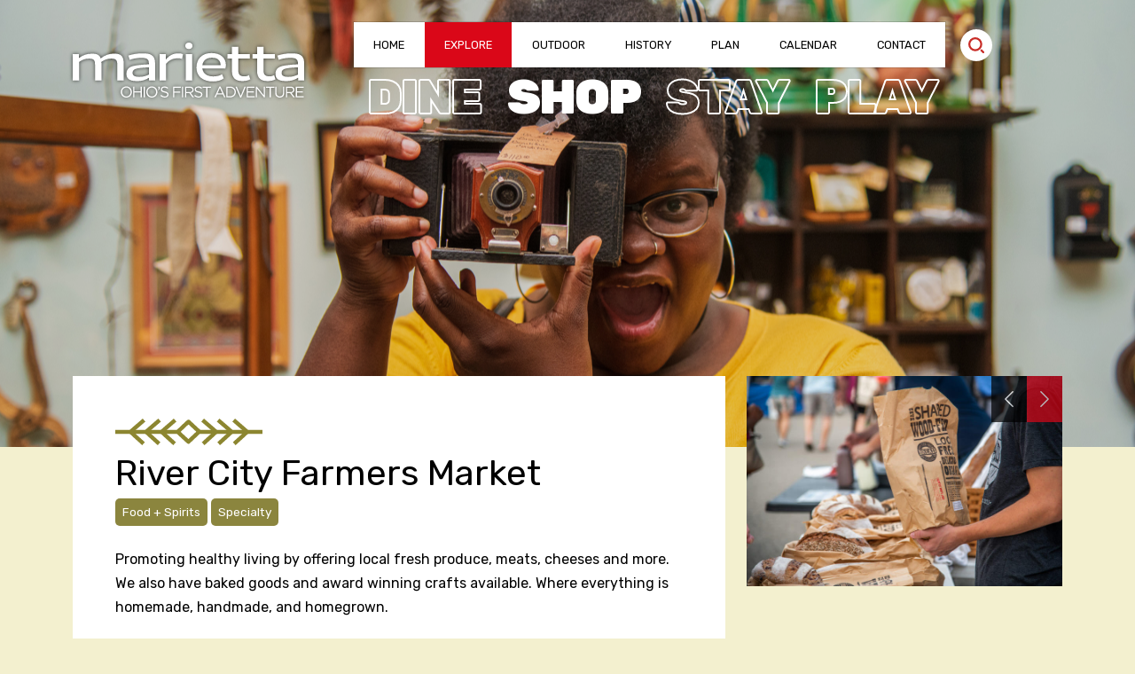

--- FILE ---
content_type: text/html; charset=UTF-8
request_url: https://mariettaohio.org/directory/river-city-farmers-market/
body_size: 22119
content:
<!doctype html>
<html lang="en-US">
  <head>
    <meta charset="utf-8">
    <meta name="viewport" content="width=device-width, initial-scale=1">
    <meta name='robots' content='index, follow, max-image-preview:large, max-snippet:-1, max-video-preview:-1' />

	<!-- This site is optimized with the Yoast SEO plugin v26.7 - https://yoast.com/wordpress/plugins/seo/ -->
	<title>River City Farmers Market - Washington County CVB</title>
	<link rel="canonical" href="https://mariettaohio.org/directory/river-city-farmers-market/" />
	<meta property="og:locale" content="en_US" />
	<meta property="og:type" content="article" />
	<meta property="og:title" content="River City Farmers Market - Washington County CVB" />
	<meta property="og:url" content="https://mariettaohio.org/directory/river-city-farmers-market/" />
	<meta property="og:site_name" content="Washington County CVB" />
	<meta property="article:publisher" content="https://facebook.com/MariettaOH" />
	<meta property="article:modified_time" content="2022-12-16T17:15:02+00:00" />
	<meta name="twitter:card" content="summary_large_image" />
	<script type="application/ld+json" class="yoast-schema-graph">{"@context":"https://schema.org","@graph":[{"@type":"WebPage","@id":"https://mariettaohio.org/directory/river-city-farmers-market/","url":"https://mariettaohio.org/directory/river-city-farmers-market/","name":"River City Farmers Market - Washington County CVB","isPartOf":{"@id":"https://mariettaohio.org/#website"},"datePublished":"2022-10-26T18:08:13+00:00","dateModified":"2022-12-16T17:15:02+00:00","breadcrumb":{"@id":"https://mariettaohio.org/directory/river-city-farmers-market/#breadcrumb"},"inLanguage":"en-US","potentialAction":[{"@type":"ReadAction","target":["https://mariettaohio.org/directory/river-city-farmers-market/"]}]},{"@type":"BreadcrumbList","@id":"https://mariettaohio.org/directory/river-city-farmers-market/#breadcrumb","itemListElement":[{"@type":"ListItem","position":1,"name":"Home","item":"https://mariettaohio.org/"},{"@type":"ListItem","position":2,"name":"River City Farmers Market"}]},{"@type":"WebSite","@id":"https://mariettaohio.org/#website","url":"https://mariettaohio.org/","name":"Washington County CVB","description":"Ohio&#039;s First Adventure","publisher":{"@id":"https://mariettaohio.org/#organization"},"potentialAction":[{"@type":"SearchAction","target":{"@type":"EntryPoint","urlTemplate":"https://mariettaohio.org/?s={search_term_string}"},"query-input":{"@type":"PropertyValueSpecification","valueRequired":true,"valueName":"search_term_string"}}],"inLanguage":"en-US"},{"@type":"Organization","@id":"https://mariettaohio.org/#organization","name":"Washington County CVB","url":"https://mariettaohio.org/","logo":{"@type":"ImageObject","inLanguage":"en-US","@id":"https://mariettaohio.org/#/schema/logo/image/","url":"https://mariettaohio.org/wp-content/uploads/2022/10/marietta-logo-footer.svg","contentUrl":"https://mariettaohio.org/wp-content/uploads/2022/10/marietta-logo-footer.svg","width":260,"height":62,"caption":"Washington County CVB"},"image":{"@id":"https://mariettaohio.org/#/schema/logo/image/"},"sameAs":["https://facebook.com/MariettaOH","https://www.instagram.com/visitmariettaohio/","https://youtube.com/Visitmariettaoh"]}]}</script>
	<!-- / Yoast SEO plugin. -->


<link rel='dns-prefetch' href='//www.googletagmanager.com' />
<link rel="alternate" title="oEmbed (JSON)" type="application/json+oembed" href="https://mariettaohio.org/wp-json/oembed/1.0/embed?url=https%3A%2F%2Fmariettaohio.org%2Fdirectory%2Friver-city-farmers-market%2F" />
<link rel="alternate" title="oEmbed (XML)" type="text/xml+oembed" href="https://mariettaohio.org/wp-json/oembed/1.0/embed?url=https%3A%2F%2Fmariettaohio.org%2Fdirectory%2Friver-city-farmers-market%2F&#038;format=xml" />
<style id='wp-img-auto-sizes-contain-inline-css'>
img:is([sizes=auto i],[sizes^="auto," i]){contain-intrinsic-size:3000px 1500px}
/*# sourceURL=wp-img-auto-sizes-contain-inline-css */
</style>
<link rel='stylesheet' id='wp-block-library-css' href='https://mariettaohio.org/wp-includes/css/dist/block-library/style.min.css?ver=6.9' media='all' />
<style id='global-styles-inline-css'>
:root{--wp--preset--aspect-ratio--square: 1;--wp--preset--aspect-ratio--4-3: 4/3;--wp--preset--aspect-ratio--3-4: 3/4;--wp--preset--aspect-ratio--3-2: 3/2;--wp--preset--aspect-ratio--2-3: 2/3;--wp--preset--aspect-ratio--16-9: 16/9;--wp--preset--aspect-ratio--9-16: 9/16;--wp--preset--color--black: #000000;--wp--preset--color--cyan-bluish-gray: #abb8c3;--wp--preset--color--white: #ffffff;--wp--preset--color--pale-pink: #f78da7;--wp--preset--color--vivid-red: #cf2e2e;--wp--preset--color--luminous-vivid-orange: #ff6900;--wp--preset--color--luminous-vivid-amber: #fcb900;--wp--preset--color--light-green-cyan: #7bdcb5;--wp--preset--color--vivid-green-cyan: #00d084;--wp--preset--color--pale-cyan-blue: #8ed1fc;--wp--preset--color--vivid-cyan-blue: #0693e3;--wp--preset--color--vivid-purple: #9b51e0;--wp--preset--color--primary: #002D56;--wp--preset--color--secondary: #da0718;--wp--preset--color--tertiary: #8b853e;--wp--preset--color--background: #F3F0CF;--wp--preset--gradient--vivid-cyan-blue-to-vivid-purple: linear-gradient(135deg,rgb(6,147,227) 0%,rgb(155,81,224) 100%);--wp--preset--gradient--light-green-cyan-to-vivid-green-cyan: linear-gradient(135deg,rgb(122,220,180) 0%,rgb(0,208,130) 100%);--wp--preset--gradient--luminous-vivid-amber-to-luminous-vivid-orange: linear-gradient(135deg,rgb(252,185,0) 0%,rgb(255,105,0) 100%);--wp--preset--gradient--luminous-vivid-orange-to-vivid-red: linear-gradient(135deg,rgb(255,105,0) 0%,rgb(207,46,46) 100%);--wp--preset--gradient--very-light-gray-to-cyan-bluish-gray: linear-gradient(135deg,rgb(238,238,238) 0%,rgb(169,184,195) 100%);--wp--preset--gradient--cool-to-warm-spectrum: linear-gradient(135deg,rgb(74,234,220) 0%,rgb(151,120,209) 20%,rgb(207,42,186) 40%,rgb(238,44,130) 60%,rgb(251,105,98) 80%,rgb(254,248,76) 100%);--wp--preset--gradient--blush-light-purple: linear-gradient(135deg,rgb(255,206,236) 0%,rgb(152,150,240) 100%);--wp--preset--gradient--blush-bordeaux: linear-gradient(135deg,rgb(254,205,165) 0%,rgb(254,45,45) 50%,rgb(107,0,62) 100%);--wp--preset--gradient--luminous-dusk: linear-gradient(135deg,rgb(255,203,112) 0%,rgb(199,81,192) 50%,rgb(65,88,208) 100%);--wp--preset--gradient--pale-ocean: linear-gradient(135deg,rgb(255,245,203) 0%,rgb(182,227,212) 50%,rgb(51,167,181) 100%);--wp--preset--gradient--electric-grass: linear-gradient(135deg,rgb(202,248,128) 0%,rgb(113,206,126) 100%);--wp--preset--gradient--midnight: linear-gradient(135deg,rgb(2,3,129) 0%,rgb(40,116,252) 100%);--wp--preset--font-size--small: 13px;--wp--preset--font-size--medium: 20px;--wp--preset--font-size--large: 36px;--wp--preset--font-size--x-large: 42px;--wp--preset--spacing--20: 0.44rem;--wp--preset--spacing--30: 0.67rem;--wp--preset--spacing--40: 1rem;--wp--preset--spacing--50: 1.5rem;--wp--preset--spacing--60: 2.25rem;--wp--preset--spacing--70: 3.38rem;--wp--preset--spacing--80: 5.06rem;--wp--preset--shadow--natural: 6px 6px 9px rgba(0, 0, 0, 0.2);--wp--preset--shadow--deep: 12px 12px 50px rgba(0, 0, 0, 0.4);--wp--preset--shadow--sharp: 6px 6px 0px rgba(0, 0, 0, 0.2);--wp--preset--shadow--outlined: 6px 6px 0px -3px rgb(255, 255, 255), 6px 6px rgb(0, 0, 0);--wp--preset--shadow--crisp: 6px 6px 0px rgb(0, 0, 0);}:where(body) { margin: 0; }.wp-site-blocks > .alignleft { float: left; margin-right: 2em; }.wp-site-blocks > .alignright { float: right; margin-left: 2em; }.wp-site-blocks > .aligncenter { justify-content: center; margin-left: auto; margin-right: auto; }:where(.is-layout-flex){gap: 0.5em;}:where(.is-layout-grid){gap: 0.5em;}.is-layout-flow > .alignleft{float: left;margin-inline-start: 0;margin-inline-end: 2em;}.is-layout-flow > .alignright{float: right;margin-inline-start: 2em;margin-inline-end: 0;}.is-layout-flow > .aligncenter{margin-left: auto !important;margin-right: auto !important;}.is-layout-constrained > .alignleft{float: left;margin-inline-start: 0;margin-inline-end: 2em;}.is-layout-constrained > .alignright{float: right;margin-inline-start: 2em;margin-inline-end: 0;}.is-layout-constrained > .aligncenter{margin-left: auto !important;margin-right: auto !important;}.is-layout-constrained > :where(:not(.alignleft):not(.alignright):not(.alignfull)){margin-left: auto !important;margin-right: auto !important;}body .is-layout-flex{display: flex;}.is-layout-flex{flex-wrap: wrap;align-items: center;}.is-layout-flex > :is(*, div){margin: 0;}body .is-layout-grid{display: grid;}.is-layout-grid > :is(*, div){margin: 0;}body{padding-top: 0px;padding-right: 0px;padding-bottom: 0px;padding-left: 0px;}a:where(:not(.wp-element-button)){text-decoration: underline;}:root :where(.wp-element-button, .wp-block-button__link){background-color: #32373c;border-width: 0;color: #fff;font-family: inherit;font-size: inherit;font-style: inherit;font-weight: inherit;letter-spacing: inherit;line-height: inherit;padding-top: calc(0.667em + 2px);padding-right: calc(1.333em + 2px);padding-bottom: calc(0.667em + 2px);padding-left: calc(1.333em + 2px);text-decoration: none;text-transform: inherit;}.has-black-color{color: var(--wp--preset--color--black) !important;}.has-cyan-bluish-gray-color{color: var(--wp--preset--color--cyan-bluish-gray) !important;}.has-white-color{color: var(--wp--preset--color--white) !important;}.has-pale-pink-color{color: var(--wp--preset--color--pale-pink) !important;}.has-vivid-red-color{color: var(--wp--preset--color--vivid-red) !important;}.has-luminous-vivid-orange-color{color: var(--wp--preset--color--luminous-vivid-orange) !important;}.has-luminous-vivid-amber-color{color: var(--wp--preset--color--luminous-vivid-amber) !important;}.has-light-green-cyan-color{color: var(--wp--preset--color--light-green-cyan) !important;}.has-vivid-green-cyan-color{color: var(--wp--preset--color--vivid-green-cyan) !important;}.has-pale-cyan-blue-color{color: var(--wp--preset--color--pale-cyan-blue) !important;}.has-vivid-cyan-blue-color{color: var(--wp--preset--color--vivid-cyan-blue) !important;}.has-vivid-purple-color{color: var(--wp--preset--color--vivid-purple) !important;}.has-primary-color{color: var(--wp--preset--color--primary) !important;}.has-secondary-color{color: var(--wp--preset--color--secondary) !important;}.has-tertiary-color{color: var(--wp--preset--color--tertiary) !important;}.has-background-color{color: var(--wp--preset--color--background) !important;}.has-black-background-color{background-color: var(--wp--preset--color--black) !important;}.has-cyan-bluish-gray-background-color{background-color: var(--wp--preset--color--cyan-bluish-gray) !important;}.has-white-background-color{background-color: var(--wp--preset--color--white) !important;}.has-pale-pink-background-color{background-color: var(--wp--preset--color--pale-pink) !important;}.has-vivid-red-background-color{background-color: var(--wp--preset--color--vivid-red) !important;}.has-luminous-vivid-orange-background-color{background-color: var(--wp--preset--color--luminous-vivid-orange) !important;}.has-luminous-vivid-amber-background-color{background-color: var(--wp--preset--color--luminous-vivid-amber) !important;}.has-light-green-cyan-background-color{background-color: var(--wp--preset--color--light-green-cyan) !important;}.has-vivid-green-cyan-background-color{background-color: var(--wp--preset--color--vivid-green-cyan) !important;}.has-pale-cyan-blue-background-color{background-color: var(--wp--preset--color--pale-cyan-blue) !important;}.has-vivid-cyan-blue-background-color{background-color: var(--wp--preset--color--vivid-cyan-blue) !important;}.has-vivid-purple-background-color{background-color: var(--wp--preset--color--vivid-purple) !important;}.has-primary-background-color{background-color: var(--wp--preset--color--primary) !important;}.has-secondary-background-color{background-color: var(--wp--preset--color--secondary) !important;}.has-tertiary-background-color{background-color: var(--wp--preset--color--tertiary) !important;}.has-background-background-color{background-color: var(--wp--preset--color--background) !important;}.has-black-border-color{border-color: var(--wp--preset--color--black) !important;}.has-cyan-bluish-gray-border-color{border-color: var(--wp--preset--color--cyan-bluish-gray) !important;}.has-white-border-color{border-color: var(--wp--preset--color--white) !important;}.has-pale-pink-border-color{border-color: var(--wp--preset--color--pale-pink) !important;}.has-vivid-red-border-color{border-color: var(--wp--preset--color--vivid-red) !important;}.has-luminous-vivid-orange-border-color{border-color: var(--wp--preset--color--luminous-vivid-orange) !important;}.has-luminous-vivid-amber-border-color{border-color: var(--wp--preset--color--luminous-vivid-amber) !important;}.has-light-green-cyan-border-color{border-color: var(--wp--preset--color--light-green-cyan) !important;}.has-vivid-green-cyan-border-color{border-color: var(--wp--preset--color--vivid-green-cyan) !important;}.has-pale-cyan-blue-border-color{border-color: var(--wp--preset--color--pale-cyan-blue) !important;}.has-vivid-cyan-blue-border-color{border-color: var(--wp--preset--color--vivid-cyan-blue) !important;}.has-vivid-purple-border-color{border-color: var(--wp--preset--color--vivid-purple) !important;}.has-primary-border-color{border-color: var(--wp--preset--color--primary) !important;}.has-secondary-border-color{border-color: var(--wp--preset--color--secondary) !important;}.has-tertiary-border-color{border-color: var(--wp--preset--color--tertiary) !important;}.has-background-border-color{border-color: var(--wp--preset--color--background) !important;}.has-vivid-cyan-blue-to-vivid-purple-gradient-background{background: var(--wp--preset--gradient--vivid-cyan-blue-to-vivid-purple) !important;}.has-light-green-cyan-to-vivid-green-cyan-gradient-background{background: var(--wp--preset--gradient--light-green-cyan-to-vivid-green-cyan) !important;}.has-luminous-vivid-amber-to-luminous-vivid-orange-gradient-background{background: var(--wp--preset--gradient--luminous-vivid-amber-to-luminous-vivid-orange) !important;}.has-luminous-vivid-orange-to-vivid-red-gradient-background{background: var(--wp--preset--gradient--luminous-vivid-orange-to-vivid-red) !important;}.has-very-light-gray-to-cyan-bluish-gray-gradient-background{background: var(--wp--preset--gradient--very-light-gray-to-cyan-bluish-gray) !important;}.has-cool-to-warm-spectrum-gradient-background{background: var(--wp--preset--gradient--cool-to-warm-spectrum) !important;}.has-blush-light-purple-gradient-background{background: var(--wp--preset--gradient--blush-light-purple) !important;}.has-blush-bordeaux-gradient-background{background: var(--wp--preset--gradient--blush-bordeaux) !important;}.has-luminous-dusk-gradient-background{background: var(--wp--preset--gradient--luminous-dusk) !important;}.has-pale-ocean-gradient-background{background: var(--wp--preset--gradient--pale-ocean) !important;}.has-electric-grass-gradient-background{background: var(--wp--preset--gradient--electric-grass) !important;}.has-midnight-gradient-background{background: var(--wp--preset--gradient--midnight) !important;}.has-small-font-size{font-size: var(--wp--preset--font-size--small) !important;}.has-medium-font-size{font-size: var(--wp--preset--font-size--medium) !important;}.has-large-font-size{font-size: var(--wp--preset--font-size--large) !important;}.has-x-large-font-size{font-size: var(--wp--preset--font-size--x-large) !important;}
/*# sourceURL=global-styles-inline-css */
</style>

<link rel='stylesheet' id='contact-form-7-css' href='https://mariettaohio.org/wp-content/plugins/contact-form-7/includes/css/styles.css?ver=6.1.4' media='all' />
<style id='contact-form-7-inline-css'>
.wpcf7 .wpcf7-recaptcha iframe {margin-bottom: 0;}.wpcf7 .wpcf7-recaptcha[data-align="center"] > div {margin: 0 auto;}.wpcf7 .wpcf7-recaptcha[data-align="right"] > div {margin: 0 0 0 auto;}
/*# sourceURL=contact-form-7-inline-css */
</style>
<link rel='stylesheet' id='events-manager-css' href='https://mariettaohio.org/wp-content/plugins/events-manager/includes/css/events-manager.min.css?ver=7.2.3.1' media='all' />
<style id='events-manager-inline-css'>
body .em { --font-family : inherit; --font-size : 1em; }
/*# sourceURL=events-manager-inline-css */
</style>
<link rel='stylesheet' id='events-manager-pro-css' href='https://mariettaohio.org/wp-content/plugins/events-manager-pro/includes/css/events-manager-pro.css?ver=3.7.2.3' media='all' />
<link rel='stylesheet' id='app/0-css' href='https://mariettaohio.org/wp-content/themes/mta1242/public/app.2370f2.css' media='all' />
<script src="https://mariettaohio.org/wp-includes/js/jquery/jquery.min.js?ver=3.7.1" id="jquery-core-js" type="f2deaaebe8490511f0a27a1d-text/javascript"></script>
<script src="https://mariettaohio.org/wp-includes/js/jquery/jquery-migrate.min.js?ver=3.4.1" id="jquery-migrate-js" type="f2deaaebe8490511f0a27a1d-text/javascript"></script>
<script src="https://mariettaohio.org/wp-includes/js/jquery/ui/core.min.js?ver=1.13.3" id="jquery-ui-core-js" type="f2deaaebe8490511f0a27a1d-text/javascript"></script>
<script src="https://mariettaohio.org/wp-includes/js/jquery/ui/mouse.min.js?ver=1.13.3" id="jquery-ui-mouse-js" type="f2deaaebe8490511f0a27a1d-text/javascript"></script>
<script src="https://mariettaohio.org/wp-includes/js/jquery/ui/sortable.min.js?ver=1.13.3" id="jquery-ui-sortable-js" type="f2deaaebe8490511f0a27a1d-text/javascript"></script>
<script src="https://mariettaohio.org/wp-includes/js/jquery/ui/datepicker.min.js?ver=1.13.3" id="jquery-ui-datepicker-js" type="f2deaaebe8490511f0a27a1d-text/javascript"></script>
<script id="jquery-ui-datepicker-js-after" type="f2deaaebe8490511f0a27a1d-text/javascript">
jQuery(function(jQuery){jQuery.datepicker.setDefaults({"closeText":"Close","currentText":"Today","monthNames":["January","February","March","April","May","June","July","August","September","October","November","December"],"monthNamesShort":["Jan","Feb","Mar","Apr","May","Jun","Jul","Aug","Sep","Oct","Nov","Dec"],"nextText":"Next","prevText":"Previous","dayNames":["Sunday","Monday","Tuesday","Wednesday","Thursday","Friday","Saturday"],"dayNamesShort":["Sun","Mon","Tue","Wed","Thu","Fri","Sat"],"dayNamesMin":["S","M","T","W","T","F","S"],"dateFormat":"MM d, yy","firstDay":1,"isRTL":false});});
//# sourceURL=jquery-ui-datepicker-js-after
</script>
<script src="https://mariettaohio.org/wp-includes/js/jquery/ui/resizable.min.js?ver=1.13.3" id="jquery-ui-resizable-js" type="f2deaaebe8490511f0a27a1d-text/javascript"></script>
<script src="https://mariettaohio.org/wp-includes/js/jquery/ui/draggable.min.js?ver=1.13.3" id="jquery-ui-draggable-js" type="f2deaaebe8490511f0a27a1d-text/javascript"></script>
<script src="https://mariettaohio.org/wp-includes/js/jquery/ui/controlgroup.min.js?ver=1.13.3" id="jquery-ui-controlgroup-js" type="f2deaaebe8490511f0a27a1d-text/javascript"></script>
<script src="https://mariettaohio.org/wp-includes/js/jquery/ui/checkboxradio.min.js?ver=1.13.3" id="jquery-ui-checkboxradio-js" type="f2deaaebe8490511f0a27a1d-text/javascript"></script>
<script src="https://mariettaohio.org/wp-includes/js/jquery/ui/button.min.js?ver=1.13.3" id="jquery-ui-button-js" type="f2deaaebe8490511f0a27a1d-text/javascript"></script>
<script src="https://mariettaohio.org/wp-includes/js/jquery/ui/dialog.min.js?ver=1.13.3" id="jquery-ui-dialog-js" type="f2deaaebe8490511f0a27a1d-text/javascript"></script>
<script id="events-manager-js-extra" type="f2deaaebe8490511f0a27a1d-text/javascript">
var EM = {"ajaxurl":"https://mariettaohio.org/wp-admin/admin-ajax.php","locationajaxurl":"https://mariettaohio.org/wp-admin/admin-ajax.php?action=locations_search","firstDay":"1","locale":"en","dateFormat":"yy-mm-dd","ui_css":"https://mariettaohio.org/wp-content/plugins/events-manager/includes/css/jquery-ui/build.min.css","show24hours":"0","is_ssl":"1","autocomplete_limit":"10","calendar":{"breakpoints":{"small":560,"medium":908,"large":false},"month_format":"M Y"},"phone":"","datepicker":{"format":"Y-m-d"},"search":{"breakpoints":{"small":650,"medium":850,"full":false}},"url":"https://mariettaohio.org/wp-content/plugins/events-manager","assets":{"input.em-uploader":{"js":{"em-uploader":{"url":"https://mariettaohio.org/wp-content/plugins/events-manager/includes/js/em-uploader.js?v=7.2.3.1","event":"em_uploader_ready"}}},".em-event-editor":{"js":{"event-editor":{"url":"https://mariettaohio.org/wp-content/plugins/events-manager/includes/js/events-manager-event-editor.js?v=7.2.3.1","event":"em_event_editor_ready"}},"css":{"event-editor":"https://mariettaohio.org/wp-content/plugins/events-manager/includes/css/events-manager-event-editor.min.css?v=7.2.3.1"}},".em-recurrence-sets, .em-timezone":{"js":{"luxon":{"url":"luxon/luxon.js?v=7.2.3.1","event":"em_luxon_ready"}}},".em-booking-form, #em-booking-form, .em-booking-recurring, .em-event-booking-form":{"js":{"em-bookings":{"url":"https://mariettaohio.org/wp-content/plugins/events-manager/includes/js/bookingsform.js?v=7.2.3.1","event":"em_booking_form_js_loaded"}}},"#em-opt-archetypes":{"js":{"archetypes":"https://mariettaohio.org/wp-content/plugins/events-manager/includes/js/admin-archetype-editor.js?v=7.2.3.1","archetypes_ms":"https://mariettaohio.org/wp-content/plugins/events-manager/includes/js/admin-archetypes.js?v=7.2.3.1","qs":"qs/qs.js?v=7.2.3.1"}}},"cached":"","bookingInProgress":"Please wait while the booking is being submitted.","tickets_save":"Save Ticket","bookingajaxurl":"https://mariettaohio.org/wp-admin/admin-ajax.php","bookings_export_save":"Export Bookings","bookings_settings_save":"Save Settings","booking_delete":"Are you sure you want to delete?","booking_offset":"30","bookings":{"submit_button":{"text":{"default":"Send your booking","free":"Send your booking","payment":"Send your booking","processing":"Processing ..."}},"update_listener":""},"bb_full":"Sold Out","bb_book":"Book Now","bb_booking":"Booking...","bb_booked":"Booking Submitted","bb_error":"Booking Error. Try again?","bb_cancel":"Cancel","bb_canceling":"Canceling...","bb_cancelled":"Cancelled","bb_cancel_error":"Cancellation Error. Try again?","txt_search":"Search","txt_searching":"Searching...","txt_loading":"Loading...","cache":"","api_nonce":"9d114bb853","attendance_api_url":"https://mariettaohio.org/wp-json/events-manager/v1/attendance"};
//# sourceURL=events-manager-js-extra
</script>
<script src="https://mariettaohio.org/wp-content/plugins/events-manager/includes/js/events-manager.js?ver=7.2.3.1" id="events-manager-js" type="f2deaaebe8490511f0a27a1d-text/javascript"></script>
<script src="https://mariettaohio.org/wp-content/plugins/events-manager-pro/includes/js/events-manager-pro.js?ver=3.7.2.3" id="events-manager-pro-js" type="f2deaaebe8490511f0a27a1d-text/javascript"></script>

<!-- Google tag (gtag.js) snippet added by Site Kit -->
<!-- Google Analytics snippet added by Site Kit -->
<script src="https://www.googletagmanager.com/gtag/js?id=G-J3YHQWZ283" id="google_gtagjs-js" async type="f2deaaebe8490511f0a27a1d-text/javascript"></script>
<script id="google_gtagjs-js-after" type="f2deaaebe8490511f0a27a1d-text/javascript">
window.dataLayer = window.dataLayer || [];function gtag(){dataLayer.push(arguments);}
gtag("set","linker",{"domains":["mariettaohio.org"]});
gtag("js", new Date());
gtag("set", "developer_id.dZTNiMT", true);
gtag("config", "G-J3YHQWZ283");
//# sourceURL=google_gtagjs-js-after
</script>
<link rel="https://api.w.org/" href="https://mariettaohio.org/wp-json/" /><link rel="alternate" title="JSON" type="application/json" href="https://mariettaohio.org/wp-json/wp/v2/directory/501" /><link rel="EditURI" type="application/rsd+xml" title="RSD" href="https://mariettaohio.org/xmlrpc.php?rsd" />

<link rel='shortlink' href='https://mariettaohio.org/?p=501' />
<meta name="generator" content="Site Kit by Google 1.168.0" />		<style type="text/css">
			.em-coupon-message { display:inline-block; margin:5px 0 0; }
			.em-coupon-success { color:green; }
			.em-coupon-error { color:red; }
			.em-cart-coupons-form .em-coupon-message{ margin:0 20px 0 0; }
			.em-coupon-error .em-icon {
				background-color: red;
				-webkit-mask-image: var(--icon-cross-circle);
				mask-image: var(--icon-cross-circle);
			}
			.em-coupon-success .em-icon {
				background-color: green;
				-webkit-mask-image: var(--icon-checkmark-circle);
				mask-image: var(--icon-checkmark-circle);
			}
			.em-coupon-code.loading {
				background: var(--icon-spinner) calc(100% - 10px) 50% no-repeat;
				background-size: 20px;
			}
		</style>
		<meta name="google-site-verification" content="awHaT9moq2KTt9ku0LlspnTWgNuB4Gdtc8mSGAjTvUo">
<!-- Google Tag Manager snippet added by Site Kit -->
<script type="f2deaaebe8490511f0a27a1d-text/javascript">
			( function( w, d, s, l, i ) {
				w[l] = w[l] || [];
				w[l].push( {'gtm.start': new Date().getTime(), event: 'gtm.js'} );
				var f = d.getElementsByTagName( s )[0],
					j = d.createElement( s ), dl = l != 'dataLayer' ? '&l=' + l : '';
				j.async = true;
				j.src = 'https://www.googletagmanager.com/gtm.js?id=' + i + dl;
				f.parentNode.insertBefore( j, f );
			} )( window, document, 'script', 'dataLayer', 'GTM-54ZWRT4' );
			
</script>

<!-- End Google Tag Manager snippet added by Site Kit -->
<link rel="icon" href="https://mariettaohio.org/wp-content/uploads/2022/12/cropped-mta-favicon-32x32.png" sizes="32x32" />
<link rel="icon" href="https://mariettaohio.org/wp-content/uploads/2022/12/cropped-mta-favicon-192x192.png" sizes="192x192" />
<link rel="apple-touch-icon" href="https://mariettaohio.org/wp-content/uploads/2022/12/cropped-mta-favicon-180x180.png" />
<meta name="msapplication-TileImage" content="https://mariettaohio.org/wp-content/uploads/2022/12/cropped-mta-favicon-270x270.png" />
		<style id="wp-custom-css">
			/*CF7*/

.wpcf7 form.sent .wpcf7-response-output {
  border-color: #002d56;
  color: white;
  background-color: #002d56;
}


/*recaptch hide*/
.grecaptcha-badge { 
visibility: hidden; 
}





.em.em-list .em-item {
	border-top: 1px solid #00000040 !important;
}


.em.pixelbones .button.button-primary.input, .em.pixelbones .input .button.button-primary, .em.pixelbones .input button.button-primary, .em.pixelbones .input input[type="button"].button-primary, .em.pixelbones .input input[type="reset"].button-primary, .em.pixelbones .input input[type="submit"].button-primary, .em.pixelbones button.button-primary.input, .em.pixelbones input[type="button"].button-primary.input, .em.pixelbones input[type="reset"].button-primary.input, .em.pixelbones input[type="submit"].button-primary.input, .em.pixelbones.input .button.button-primary, .em.pixelbones.input button.button-primary, .em.pixelbones.input input[type="button"].button-primary, .em.pixelbones.input input[type="reset"].button-primary, .em.pixelbones.input input[type="submit"].button-primary {
	background-color:#8b853e !important;
	border:none !important;
	border-radius: 0 !important;
}
.em.pixelbones .button.button-primary.input:focus, .em.pixelbones .input .button.button-primary:hover, .em.pixelbones .input button.button-primary:hover, .em.pixelbones .input input[type="button"].button-primary:hover, .em.pixelbones .input input[type="reset"].button-primary:hover, .em.pixelbones .input input[type="submit"].button-primary:hover, .em.pixelbones button.button-primary.input:focus, .em.pixelbones input[type="button"].button-primary.input:focus, .em.pixelbones input[type="reset"].button-primary.input:focus, .em.pixelbones input[type="submit"].button-primary.input:focus, .em.pixelbones.input .button.button-primary:hover, .em.pixelbones.input button.button-primary:hover, .em.pixelbones.input input[type="button"].button-primary:hover, .em.pixelbones.input input[type="reset"].button-primary:hover, .em.pixelbones.input input[type="submit"].button-primary:hover {
	color:#000 !important;
	background-color:#8b853e !important;
}
.em.em-search .em-search-views, .em.em-search-advanced .em-search-view {
	width:68px;
}
.em.pixelbones a {
	color: #da0718 !important;
}

.em.pixelbones .button.input, .em.pixelbones .input .button, .em.pixelbones .input button, .em.pixelbones .input input[type="button"], .em.pixelbones .input input[type="reset"], .em.pixelbones .input input[type="submit"], .em.pixelbones button.input, .em.pixelbones input[type="button"].input, .em.pixelbones input[type="reset"].input, .em.pixelbones input[type="submit"].input, .em.pixelbones.input .button, .em.pixelbones.input button, .em.pixelbones.input input[type="button"], .em.pixelbones.input input[type="reset"], .em.pixelbones.input input[type="submit"] {
	border:2px solid #8b853e !important;
	border-radius: 0 !important;
}
fieldset.em-timeranges {
	min-width:300px !important;
}
		</style>
		  </head>

  <body class="wp-singular directory-template-default single single-directory postid-501 wp-embed-responsive wp-theme-mta1242 river-city-farmers-market">
    		<!-- Google Tag Manager (noscript) snippet added by Site Kit -->
		<noscript>
			<iframe src="https://www.googletagmanager.com/ns.html?id=GTM-54ZWRT4" height="0" width="0" style="display:none;visibility:hidden"></iframe>
		</noscript>
		<!-- End Google Tag Manager (noscript) snippet added by Site Kit -->
		    
    <div id="app">
      <a class="visually-hidden" href="#main">
  Skip to content
</a>

<div class="offcanvas offcanvas-start" tabindex="-1" id="mobileMenu" aria-labelledby="mobileMenuLabel">
    <div class="offcanvas-header">
        <h5 class="offcanvas-title" id="mobileMenuLabel">Main Menu</h5>
        <button type="button" class="btn btn-close text-reset" data-bs-dismiss="offcanvas" aria-label="Close"><svg xmlns="http://www.w3.org/2000/svg" width="24" height="24" viewBox="0 0 24 24"><path d="M23.954 21.03l-9.184-9.095 9.092-9.174-2.832-2.807-9.09 9.179-9.176-9.088-2.81 2.81 9.186 9.105-9.095 9.184 2.81 2.81 9.112-9.192 9.18 9.1z"/></svg>
</button>
    </div>
    <div class="offcanvas-body d-flex flex-column align-content-end" id="mobile-menu">
        <form method="get" action="https://mariettaohio.org/">
            <div class="search-input d-flex align-items-center ps-3 ">
                <div class="search-text-wrap">
                    <input type="text" class="w-100 form-control-sm search-text" name="s" id="mobileSearch" placeholder="KEYWORDS" /></div><button type="submit" class="btn btn-sm btn-outline-secondary m-0 ms-3">SEARCH</button>
            </div>
        </form>
        <hr />
        <div class="main-menu font-rubik  overflow-auto">
            <nav class="nav-primary" aria-label="Main Menu">

                <ul id="menu-main-menu" class="nav d-block"><li id="menu-item-10" class="menu-item menu-item-type-custom menu-item-object-custom menu-item-10"><a href="/">Home</a></li>
<li id="menu-item-1484" class="exploreSection menu-item menu-item-type-taxonomy menu-item-object-categories menu-item-1484"><a href="https://mariettaohio.org/categories/dine/">Explore</a></li>
<li id="menu-item-1480" class="menu-item menu-item-type-taxonomy menu-item-object-categories menu-item-1480"><a href="https://mariettaohio.org/categories/outdoor/">Outdoor</a></li>
<li id="menu-item-10327" class="menu-item menu-item-type-post_type menu-item-object-page menu-item-10327"><a href="https://mariettaohio.org/history/">History</a></li>
<li id="menu-item-10190" class="menu-item menu-item-type-post_type menu-item-object-page menu-item-10190"><a href="https://mariettaohio.org/plan/">Plan</a></li>
<li id="menu-item-10328" class="menu-item menu-item-type-post_type menu-item-object-page menu-item-10328"><a href="https://mariettaohio.org/events/">Calendar</a></li>
<li id="menu-item-10461" class="menu-item menu-item-type-post_type menu-item-object-page menu-item-10461"><a href="https://mariettaohio.org/contact/">Contact</a></li>
</ul>

            </nav>
        </div>
        <hr />
        <div class="banner-social mt-2">

            <a href="https://facebook.com/MariettaOH" target="_blank">
        
        
            <svg
    width="47.998852"
    height="48.006336"
    viewBox="0 0 47.998852 48.006336"
    version="1.1"
    id="svg305"
    xmlns="http://www.w3.org/2000/svg"
    xmlns:svg="http://www.w3.org/2000/svg">
    <defs
        id="defs309" />
    <g
        id="Group_46"
        data-name="Group 46"
        transform="translate(-1847.0074,-36.99371)">
        <g
            id="Facebook_black"
            transform="translate(1847,37)">
            <g
                id="Facebook">
                <path
                    id="Combined-Shape"
                    d="M 24,48 A 24.006,24.006 0 0 1 14.658,1.886 24.00629,24.00629 0 0 1 33.342,46.114 23.849,23.849 0 0 1 24,48 Z M 18.4,20.555 v 4.5 h 2.7 v 13.056 h 5.4 V 25.054 h 3.6 l 0.478,-4.5 H 26.5 l 0.006,-2.252 c 0,-1.151 0.083,-1.8 1.8,-1.8 h 2.253 V 12 h -3.6 c -2.1,0 -3.593,0.507 -4.551,1.55 a 6.127,6.127 0 0 0 -1.3,4.3 v 2.7 z"
                    fill="#0d2d53" />
            </g>
        </g>
    </g>
</svg>



            </a>


    <a href="https://www.instagram.com/visitmariettaohio/" target="_blank">
        
        
            <svg
   width="47.998852"
   height="48.006336"
   viewBox="0 0 47.998852 48.006336"
   version="1.1"
   id="svg305"
   xmlns="http://www.w3.org/2000/svg"
   xmlns:svg="http://www.w3.org/2000/svg">
  <defs
     id="defs309" />
  <g
     id="Group_46"
     data-name="Group 46"
     transform="translate(-1847.0074,-189.99371)">
    <g
       id="Instagram_black"
       transform="translate(1847,190)">
      <path
         id="Combined-Shape-2"
         data-name="Combined-Shape"
         d="M 24,48 A 24.006,24.006 0 0 1 14.658,1.886 24.00629,24.00629 0 0 1 33.342,46.114 23.849,23.849 0 0 1 24,48 Z m 0,-36.8 h -0.555 c -2.938,0 -3.4,0.016 -4.721,0.076 a 9.463,9.463 0 0 0 -3.107,0.595 6.544,6.544 0 0 0 -3.745,3.743 9.4,9.4 0 0 0 -0.595,3.107 c -0.063,1.4 -0.077,1.857 -0.077,5.278 0,3.421 0.015,3.88 0.077,5.277 a 9.5,9.5 0 0 0 0.595,3.107 6.551,6.551 0 0 0 3.743,3.745 9.476,9.476 0 0 0 3.107,0.594 c 1.378,0.063 1.834,0.077 5.278,0.077 3.444,0 3.9,-0.015 5.277,-0.077 a 9.481,9.481 0 0 0 3.109,-0.594 6.558,6.558 0 0 0 3.743,-3.745 9.544,9.544 0 0 0 0.595,-3.107 c 0.063,-1.4 0.077,-1.857 0.077,-5.277 0,-3.42 -0.015,-3.881 -0.077,-5.278 A 9.531,9.531 0 0 0 36.129,15.615 6.544,6.544 0 0 0 32.385,11.871 9.5,9.5 0 0 0 29.276,11.276 C 27.9,11.214 27.442,11.2 24,11.2 Z"
         fill="#0d2d53" />
      <path
         id="Combined-Shape-3"
         data-name="Combined-Shape"
         d="m 10.493,20.984 c -3.406,0 -3.812,-0.013 -5.172,-0.075 A 7.1,7.1 0 0 1 2.944,20.467 3.97,3.97 0 0 1 1.473,19.509 3.954,3.954 0 0 1 0.515,18.04 7.065,7.065 0 0 1 0.074,15.664 C 0.013,14.32 0,13.916 0,10.49 0,7.064 0.013,6.662 0.074,5.32 A 7.081,7.081 0 0 1 0.515,2.943 3.947,3.947 0 0 1 1.473,1.472 3.983,3.983 0 0 1 2.944,0.513 7.1,7.1 0 0 1 5.321,0.072 C 6.515,0.018 6.965,0 9.346,0 9.456,0 9.574,0 9.679,0 h 0.815 c 3.445,0 3.846,0.013 5.172,0.073 a 7.084,7.084 0 0 1 2.377,0.441 3.954,3.954 0 0 1 1.471,0.958 3.983,3.983 0 0 1 0.958,1.472 7.119,7.119 0 0 1 0.441,2.376 c 0.061,1.344 0.074,1.747 0.074,5.171 0,3.424 -0.013,3.828 -0.074,5.171 a 7.118,7.118 0 0 1 -0.441,2.376 4.245,4.245 0 0 1 -2.429,2.427 7.048,7.048 0 0 1 -2.377,0.442 c -1.36,0.064 -1.766,0.077 -5.173,0.077 z m 0,-17.061 A 6.573,6.573 0 1 0 17.066,10.5 6.581,6.581 0 0 0 10.493,3.923 Z m 6.833,-1.8 v 0 a 1.535,1.535 0 1 0 1.539,1.534 1.536,1.536 0 0 0 -1.542,-1.528 z"
         transform="translate(13.508,13.503)"
         fill="#0d2d53" />
      <path
         id="Shape"
         d="M 4.267,0 A 4.267,4.267 0 1 1 0,4.267 4.267,4.267 0 0 1 4.267,0 Z"
         transform="translate(19.734,19.733)"
         fill="#0d2d53" />
    </g>
  </g>
</svg>



            </a>


    <a href="https://youtube.com/Visitmariettaoh" target="_blank">
        
        
            <svg
   width="47.998852"
   height="48.006336"
   viewBox="0 0 47.998852 48.006336"
   version="1.1"
   id="svg305"
   xmlns="http://www.w3.org/2000/svg"
   xmlns:svg="http://www.w3.org/2000/svg">
  <defs
     id="defs309" />
  <g
     id="Group_46"
     data-name="Group 46"
     transform="translate(-1847.0074,-265.99371)">
    <g
       id="Youtube_black"
       transform="translate(1847,266)">
      <path
         id="Combined-Shape-5"
         data-name="Combined-Shape"
         d="M 24,48 A 24.006,24.006 0 0 1 14.658,1.886 24.00629,24.00629 0 0 1 33.342,46.114 23.849,23.849 0 0 1 24,48 Z m 0,-32.8 c -0.08,0 -8.028,0.006 -10,0.549 A 3.25,3.25 0 0 0 11.737,18.073 35.261,35.261 0 0 0 11.2,24.4 35.261,35.261 0 0 0 11.736,30.727 3.25,3.25 0 0 0 14,33.051 c 1.973,0.543 9.922,0.549 10,0.549 0.078,0 8.028,-0.006 10,-0.549 A 3.25,3.25 0 0 0 36.263,30.727 35.262,35.262 0 0 0 36.8,24.4 35.262,35.262 0 0 0 36.265,18.073 3.25,3.25 0 0 0 34,15.749 C 32.029,15.206 24.08,15.2 24,15.2 Z"
         fill="#0d2d53" />
      <path
         id="Fill-2"
         d="M 0,8 V 0 l 6.4,4 z"
         transform="translate(21.6,20.8)" />
    </g>
  </g>
</svg>



            </a>




        </div>
    </div>
</div>

    <header class=" banner inner-banner position-relative d-flex flex-column justify-content-between">
    <div class="top-bar">
        <div class="container">
            <div class="row align-items-center">
                <div class="col-xl-3 text-center module">
                    
                    <a class="brand" href="https://mariettaohio.org/">

                        
                                                        
                                <svg
   xmlns:dc="http://purl.org/dc/elements/1.1/"
   xmlns:cc="http://creativecommons.org/ns#"
   xmlns:rdf="http://www.w3.org/1999/02/22-rdf-syntax-ns#"
   xmlns:svg="http://www.w3.org/2000/svg"
   xmlns="http://www.w3.org/2000/svg"
   viewBox="0 0 260.15985 62.450931"
   height="62.450932"
   width="260.15985"
   xml:space="preserve"
   id="svg2"
   version="1.1"><metadata
     id="metadata8"><rdf:RDF><cc:Work
         rdf:about=""><dc:format>image/svg+xml</dc:format><dc:type
           rdf:resource="http://purl.org/dc/dcmitype/StillImage" /><dc:title></dc:title></cc:Work></rdf:RDF></metadata><defs
     id="defs6"><clipPath
       id="clipPath18"
       clipPathUnits="userSpaceOnUse"><path
         id="path16"
         d="M 0,103.185 H 268.37 V 0 H 0 Z" /></clipPath></defs><g
     transform="matrix(1.3333333,0,0,-1.3333333,-47.352265,105.94133)"
     id="g10"><g
       id="g12"><g
         clip-path="url(#clipPath18)"
         id="g14"><g
           transform="translate(40.7692,69.5748)"
           id="g20"><path
             id="path22"
             style="fill:#d81635;fill-opacity:1;fill-rule:nonzero;stroke:none"
             d="m 0,0 v -3.324 c 1.587,1.258 3.286,2.201 5.098,2.83 1.812,0.629 3.811,0.943 5.997,0.943 2.066,0 3.675,-0.307 4.829,-0.921 1.152,-0.614 1.968,-1.669 2.447,-3.166 1.647,1.377 3.407,2.403 5.278,3.076 1.871,0.674 3.945,1.011 6.221,1.011 1.437,0 2.657,-0.15 3.661,-0.449 1.003,-0.3 1.819,-0.794 2.448,-1.482 0.629,-0.69 1.078,-1.58 1.347,-2.673 0.27,-1.094 0.405,-2.448 0.405,-4.065 v -14.194 h -5.435 v 13.7 c 0,0.898 -0.075,1.662 -0.225,2.291 -0.15,0.629 -0.42,1.138 -0.808,1.527 -0.39,0.389 -0.907,0.674 -1.55,0.853 -0.644,0.18 -1.46,0.27 -2.448,0.27 -1.527,0 -2.972,-0.218 -4.335,-0.651 -1.362,-0.435 -2.717,-1.161 -4.065,-2.179 0.03,-0.24 0.052,-0.494 0.068,-0.763 0.014,-0.27 0.022,-0.555 0.022,-0.854 V -22.414 H 13.52 v 13.7 c 0,0.898 -0.075,1.662 -0.225,2.291 -0.149,0.629 -0.419,1.138 -0.808,1.527 -0.389,0.389 -0.906,0.674 -1.55,0.853 -0.644,0.18 -1.459,0.27 -2.448,0.27 -1.497,0 -2.919,-0.218 -4.267,-0.651 C 2.875,-4.859 1.527,-5.585 0.18,-6.603 V -22.414 H -5.255 V 0 Z" /></g><g
           transform="translate(91.6154,50.2602)"
           id="g24"><path
             id="path26"
             style="fill:#d81635;fill-opacity:1;fill-rule:nonzero;stroke:none"
             d="M 0,0 C 1.647,0 3.114,0.172 4.402,0.517 5.689,0.86 6.932,1.332 8.13,1.931 V 8.13 C 6.423,8.04 4.746,7.928 3.099,7.793 1.452,7.658 0.06,7.486 -1.078,7.277 -2.635,7.007 -3.781,6.573 -4.514,5.974 -5.249,5.375 -5.615,4.507 -5.615,3.369 -5.615,2.261 -5.196,1.422 -4.357,0.854 -3.519,0.284 -2.066,0 0,0 m -9.253,18.102 c 1.527,0.539 3.324,0.995 5.39,1.37 2.066,0.374 4.357,0.561 6.872,0.561 1.438,0 2.785,-0.097 4.043,-0.292 1.258,-0.195 2.351,-0.584 3.279,-1.168 0.928,-0.584 1.662,-1.414 2.201,-2.493 0.539,-1.077 0.808,-2.515 0.808,-4.311 V -3.099 H 8.265 v 2.335 C 7.097,-1.543 5.682,-2.216 4.02,-2.785 2.358,-3.353 0.314,-3.638 -2.111,-3.638 c -1.647,0 -3.032,0.142 -4.155,0.427 -1.123,0.284 -2.022,0.696 -2.695,1.235 -0.674,0.539 -1.153,1.19 -1.438,1.954 -0.284,0.763 -0.426,1.624 -0.426,2.582 0,1.138 0.187,2.111 0.561,2.92 0.374,0.808 0.883,1.482 1.527,2.022 0.644,0.538 1.408,0.972 2.291,1.302 0.883,0.329 1.849,0.584 2.898,0.763 0.748,0.12 1.601,0.24 2.56,0.36 0.958,0.119 1.954,0.232 2.987,0.337 1.033,0.105 2.081,0.187 3.144,0.247 1.063,0.06 2.059,0.119 2.987,0.18 v 0.763 c 0,0.988 -0.142,1.789 -0.427,2.403 -0.285,0.614 -0.696,1.093 -1.235,1.437 -0.539,0.344 -1.19,0.577 -1.954,0.697 -0.763,0.119 -1.625,0.179 -2.583,0.179 -0.958,0 -1.924,-0.044 -2.897,-0.134 -0.973,-0.09 -1.902,-0.218 -2.785,-0.382 -0.883,-0.165 -1.699,-0.352 -2.448,-0.562 -0.748,-0.209 -1.363,-0.419 -1.841,-0.628 z" /></g><g
           transform="translate(127.7292,65.4423)"
           id="g28"><path
             id="path30"
             style="fill:#d81635;fill-opacity:1;fill-rule:nonzero;stroke:none"
             d="m 0,0 c -0.479,0.209 -0.959,0.367 -1.437,0.472 -0.48,0.104 -1.153,0.157 -2.022,0.157 -2.096,0 -3.968,-0.375 -5.614,-1.123 -1.648,-0.749 -3.145,-1.947 -4.492,-3.593 V -18.281 H -19 V 4.133 h 5.255 v -4.672 c 1.287,1.707 2.815,3.032 4.582,3.976 1.766,0.943 3.758,1.414 5.974,1.414 0.958,0 1.767,-0.075 2.425,-0.224 0.659,-0.151 1.153,-0.315 1.483,-0.494 z" /></g><path
           id="path32"
           style="fill:#d81635;fill-opacity:1;fill-rule:nonzero;stroke:none"
           d="m 136.264,47.161 h -5.435 v 22.414 h 5.435 z m -5.885,29.555 c 0,0.749 0.27,1.393 0.809,1.932 0.539,0.539 1.287,0.808 2.246,0.808 0.988,0 1.752,-0.269 2.29,-0.808 0.54,-0.539 0.809,-1.183 0.809,-1.932 0,-0.779 -0.269,-1.437 -0.809,-1.976 -0.538,-0.539 -1.302,-0.808 -2.29,-0.808 -0.959,0 -1.707,0.269 -2.246,0.808 -0.539,0.539 -0.809,1.197 -0.809,1.976" /><g
           transform="translate(152.9727,66.5653)"
           id="g34"><path
             id="path36"
             style="fill:#d81635;fill-opacity:1;fill-rule:nonzero;stroke:none"
             d="M 0,0 C -2.515,0 -4.44,-0.599 -5.772,-1.797 -7.105,-2.995 -7.891,-4.537 -8.13,-6.423 H 7.187 v 0.224 c 0,1.797 -0.584,3.28 -1.752,4.447 C 4.267,-0.584 2.455,0 0,0 m -8.13,-9.253 c 0.149,-1.168 0.494,-2.178 1.033,-3.032 0.539,-0.853 1.22,-1.55 2.043,-2.089 0.824,-0.539 1.76,-0.936 2.808,-1.19 1.048,-0.255 2.17,-0.382 3.369,-0.382 1.377,0 2.732,0.164 4.065,0.494 1.332,0.33 2.418,0.793 3.256,1.393 l 1.438,-3.549 c -1.139,-0.928 -2.501,-1.602 -4.088,-2.021 -1.587,-0.419 -3.279,-0.629 -5.076,-0.629 -1.916,0 -3.713,0.24 -5.39,0.719 -1.677,0.479 -3.144,1.213 -4.402,2.201 -1.257,0.988 -2.246,2.238 -2.964,3.751 -0.719,1.511 -1.078,3.301 -1.078,5.367 0,1.707 0.27,3.302 0.808,4.784 0.54,1.482 1.34,2.769 2.404,3.863 1.062,1.092 2.395,1.954 3.997,2.582 1.602,0.63 3.466,0.944 5.593,0.944 1.916,0 3.615,-0.247 5.097,-0.742 1.483,-0.493 2.733,-1.19 3.751,-2.088 1.018,-0.898 1.797,-1.961 2.336,-3.189 0.539,-1.228 0.808,-2.576 0.808,-4.043 0,-1.078 -0.134,-2.126 -0.404,-3.144 z" /></g><g
           transform="translate(169.7268,69.5748)"
           id="g38"><path
             id="path40"
             style="fill:#d81635;fill-opacity:1;fill-rule:nonzero;stroke:none"
             d="M 0,0 V 6.333 H 5.435 V 0 h 9.612 V -3.773 H 5.435 V -13.88 c 0,-1.916 0.441,-3.234 1.325,-3.952 0.883,-0.719 2.073,-1.078 3.571,-1.078 0.778,0 1.527,0.09 2.246,0.269 0.718,0.18 1.317,0.464 1.796,0.854 l 1.123,-3.594 c -0.778,-0.509 -1.744,-0.898 -2.897,-1.167 -1.153,-0.27 -2.388,-0.405 -3.705,-0.405 -1.378,0 -2.613,0.157 -3.706,0.472 -1.093,0.314 -2.021,0.815 -2.785,1.504 -0.764,0.689 -1.355,1.587 -1.774,2.696 C 0.209,-17.174 0,-15.826 0,-14.239 V -3.773 H -3.818 V 0 Z" /></g><g
           transform="translate(190.972,69.5748)"
           id="g42"><path
             id="path44"
             style="fill:#d81635;fill-opacity:1;fill-rule:nonzero;stroke:none"
             d="M 0,0 V 6.333 H 5.435 V 0 h 9.612 V -3.773 H 5.435 V -13.88 c 0,-1.916 0.441,-3.234 1.325,-3.952 0.883,-0.719 2.073,-1.078 3.571,-1.078 0.778,0 1.527,0.09 2.246,0.269 0.719,0.18 1.317,0.464 1.797,0.854 l 1.122,-3.594 c -0.778,-0.509 -1.744,-0.898 -2.897,-1.167 -1.153,-0.27 -2.388,-0.405 -3.705,-0.405 -1.378,0 -2.613,0.157 -3.706,0.472 -1.093,0.314 -2.021,0.815 -2.785,1.504 -0.763,0.689 -1.355,1.587 -1.774,2.696 C 0.209,-17.174 0,-15.826 0,-14.239 V -3.773 H -3.818 V 0 Z" /></g><g
           transform="translate(217.2931,50.2602)"
           id="g46"><path
             id="path48"
             style="fill:#d81635;fill-opacity:1;fill-rule:nonzero;stroke:none"
             d="M 0,0 C 1.647,0 3.114,0.172 4.402,0.517 5.689,0.86 6.932,1.332 8.13,1.931 V 8.13 C 6.423,8.04 4.746,7.928 3.099,7.793 1.452,7.658 0.06,7.486 -1.078,7.277 -2.635,7.007 -3.781,6.573 -4.514,5.974 -5.249,5.375 -5.615,4.507 -5.615,3.369 -5.615,2.261 -5.196,1.422 -4.357,0.854 -3.519,0.284 -2.066,0 0,0 m -9.253,18.102 c 1.527,0.539 3.324,0.995 5.39,1.37 2.066,0.374 4.357,0.561 6.873,0.561 1.437,0 2.784,-0.097 4.042,-0.292 1.258,-0.195 2.351,-0.584 3.279,-1.168 0.928,-0.584 1.662,-1.414 2.201,-2.493 0.539,-1.077 0.809,-2.515 0.809,-4.311 V -3.099 H 8.265 v 2.335 C 7.097,-1.543 5.682,-2.216 4.02,-2.785 2.358,-3.353 0.314,-3.638 -2.111,-3.638 c -1.647,0 -3.032,0.142 -4.155,0.427 -1.123,0.284 -2.021,0.696 -2.695,1.235 -0.674,0.539 -1.153,1.19 -1.437,1.954 -0.285,0.763 -0.427,1.624 -0.427,2.582 0,1.138 0.187,2.111 0.561,2.92 0.374,0.808 0.883,1.482 1.528,2.022 0.643,0.538 1.407,0.972 2.29,1.302 0.883,0.329 1.849,0.584 2.897,0.763 0.749,0.12 1.602,0.24 2.561,0.36 0.958,0.119 1.954,0.232 2.987,0.337 1.033,0.105 2.081,0.187 3.144,0.247 1.063,0.06 2.059,0.119 2.987,0.18 v 0.763 c 0,0.988 -0.142,1.789 -0.427,2.403 C 7.418,14.471 7.007,14.95 6.468,15.294 5.929,15.638 5.278,15.871 4.514,15.991 3.751,16.11 2.89,16.17 1.932,16.17 0.973,16.17 0.007,16.126 -0.966,16.036 -1.939,15.946 -2.868,15.818 -3.751,15.654 -4.634,15.489 -5.45,15.302 -6.199,15.092 -6.947,14.883 -7.561,14.673 -8.04,14.464 Z" /></g><g
           transform="translate(84.3177,37.3308)"
           id="g50"><path
             id="path52"
             style="fill:#005ba2;fill-opacity:1;fill-rule:nonzero;stroke:none"
             d="M 0,0 V 0.026 C 0,2.107 -1.519,3.809 -3.613,3.809 -5.708,3.809 -7.2,2.134 -7.2,0.052 V 0.026 c 0,-2.081 1.519,-3.783 3.613,-3.783 C -1.492,-3.757 0,-2.082 0,0 m -8.273,0 v 0.026 c 0,2.526 1.898,4.739 4.686,4.739 2.789,0 4.66,-2.186 4.66,-4.713 V 0.026 c 0,-2.526 -1.898,-4.739 -4.686,-4.739 -2.788,0 -4.66,2.186 -4.66,4.713" /></g><g
           transform="translate(86.451,41.9384)"
           id="g54"><path
             id="path56"
             style="fill:#005ba2;fill-opacity:1;fill-rule:nonzero;stroke:none"
             d="M 0,0 H 1.035 V -4.071 H 6.323 V 0 H 7.357 V -9.163 H 6.323 V -5.04 H 1.035 V -9.163 H 0 Z" /></g><path
           id="path58"
           style="fill:#005ba2;fill-opacity:1;fill-rule:nonzero;stroke:none"
           d="M 95.366,41.938 H 96.4 v -9.163 h -1.034 z" /><g
           transform="translate(105.8246,37.3308)"
           id="g60"><path
             id="path62"
             style="fill:#005ba2;fill-opacity:1;fill-rule:nonzero;stroke:none"
             d="M 0,0 V 0.026 C 0,2.107 -1.519,3.809 -3.613,3.809 -5.707,3.809 -7.2,2.134 -7.2,0.052 V 0.026 c 0,-2.081 1.519,-3.783 3.613,-3.783 C -1.493,-3.757 0,-2.082 0,0 m -8.273,0 v 0.026 c 0,2.526 1.898,4.739 4.686,4.739 2.789,0 4.66,-2.186 4.66,-4.713 V 0.026 c 0,-2.526 -1.898,-4.739 -4.686,-4.739 -2.788,0 -4.66,2.186 -4.66,4.713" /></g><g
           transform="translate(107.3294,39.4252)"
           id="g64"><path
             id="path66"
             style="fill:#005ba2;fill-opacity:1;fill-rule:nonzero;stroke:none"
             d="M 0,0 C 0.655,0.236 0.93,0.576 0.877,1.139 H 0.406 V 2.513 H 1.61 V 1.335 c 0,-1.06 -0.458,-1.571 -1.453,-1.793 z" /></g><g
           transform="translate(109.4369,34.1104)"
           id="g68"><path
             id="path70"
             style="fill:#005ba2;fill-opacity:1;fill-rule:nonzero;stroke:none"
             d="m 0,0 0.642,0.759 c 0.955,-0.864 1.871,-1.296 3.141,-1.296 1.231,0 2.042,0.655 2.042,1.558 V 1.047 C 5.825,1.898 5.367,2.382 3.443,2.788 1.335,3.246 0.367,3.927 0.367,5.433 v 0.026 c 0,1.44 1.269,2.5 3.011,2.5 1.335,0 2.29,-0.38 3.219,-1.126 L 5.995,6.035 C 5.144,6.729 4.294,7.029 3.351,7.029 2.16,7.029 1.401,6.375 1.401,5.55 V 5.524 C 1.401,4.66 1.872,4.176 3.888,3.744 5.93,3.299 6.872,2.553 6.872,1.152 V 1.126 C 6.872,-0.445 5.563,-1.466 3.744,-1.466 2.291,-1.466 1.1,-0.982 0,0" /></g><g
           transform="translate(120.0919,41.9384)"
           id="g72"><path
             id="path74"
             style="fill:#005ba2;fill-opacity:1;fill-rule:nonzero;stroke:none"
             d="M 0,0 H 6.585 V -0.956 H 1.034 V -4.228 H 5.996 V -5.171 H 1.034 V -9.163 H 0 Z" /></g><path
           id="path76"
           style="fill:#005ba2;fill-opacity:1;fill-rule:nonzero;stroke:none"
           d="m 127.645,41.938 h 1.034 v -9.163 h -1.034 z" /><g
           transform="translate(134.0851,37.2652)"
           id="g78"><path
             id="path80"
             style="fill:#005ba2;fill-opacity:1;fill-rule:nonzero;stroke:none"
             d="m 0,0 c 1.375,0 2.357,0.707 2.357,1.885 v 0.026 c 0,1.126 -0.865,1.807 -2.344,1.807 H -2.814 V 0 Z m -3.849,4.673 h 3.941 c 1.126,0 2.029,-0.34 2.605,-0.916 C 3.142,3.312 3.404,2.67 3.404,1.95 V 1.924 c 0,-1.518 -1.047,-2.408 -2.488,-2.67 L 3.731,-4.49 h -1.27 l -2.657,3.561 H -2.814 V -4.49 h -1.035 z" /></g><g
           transform="translate(137.9727,34.1104)"
           id="g82"><path
             id="path84"
             style="fill:#005ba2;fill-opacity:1;fill-rule:nonzero;stroke:none"
             d="m 0,0 0.642,0.759 c 0.955,-0.864 1.871,-1.296 3.141,-1.296 1.231,0 2.042,0.655 2.042,1.558 V 1.047 C 5.825,1.898 5.367,2.382 3.443,2.788 1.335,3.246 0.366,3.927 0.366,5.433 v 0.026 c 0,1.44 1.27,2.5 3.011,2.5 1.336,0 2.291,-0.38 3.22,-1.126 L 5.995,6.035 C 5.144,6.729 4.294,7.029 3.351,7.029 2.16,7.029 1.401,6.375 1.401,5.55 V 5.524 C 1.401,4.66 1.872,4.176 3.888,3.744 5.93,3.299 6.872,2.553 6.872,1.152 V 1.126 C 6.872,-0.445 5.563,-1.466 3.744,-1.466 2.291,-1.466 1.1,-0.982 0,0" /></g><g
           transform="translate(148.052,40.9827)"
           id="g86"><path
             id="path88"
             style="fill:#005ba2;fill-opacity:1;fill-rule:nonzero;stroke:none"
             d="M 0,0 H -3.076 V 0.956 H 4.123 V 0 H 1.047 V -8.207 H 0 Z" /></g><g
           transform="translate(161.731,36.1396)"
           id="g90"><path
             id="path92"
             style="fill:#005ba2;fill-opacity:1;fill-rule:nonzero;stroke:none"
             d="M 0,0 -2.081,4.66 -4.176,0 Z m -2.553,5.864 h 0.969 L 2.592,-3.364 H 1.479 l -1.073,2.421 h -4.987 l -1.087,-2.421 h -1.06 z" /></g><g
           transform="translate(166.0377,40.9827)"
           id="g94"><path
             id="path96"
             style="fill:#005ba2;fill-opacity:1;fill-rule:nonzero;stroke:none"
             d="m 0,0 v -7.252 h 2.147 c 2.317,0 3.796,1.571 3.796,3.6 v 0.026 C 5.943,-1.597 4.464,0 2.147,0 Z m -1.035,0.956 h 3.182 c 2.88,0 4.869,-1.977 4.869,-4.556 v -0.026 c 0,-2.579 -1.989,-4.581 -4.869,-4.581 h -3.182 z" /></g><g
           transform="translate(172.7395,41.9384)"
           id="g98"><path
             id="path100"
             style="fill:#005ba2;fill-opacity:1;fill-rule:nonzero;stroke:none"
             d="M 0,0 H 1.152 L 4.411,-7.893 7.684,0 H 8.797 L 4.856,-9.229 H 3.94 Z" /></g><g
           transform="translate(182.2166,41.9384)"
           id="g102"><path
             id="path104"
             style="fill:#005ba2;fill-opacity:1;fill-rule:nonzero;stroke:none"
             d="M 0,0 H 6.624 V -0.942 H 1.034 V -4.071 H 6.035 V -5.014 H 1.034 V -8.221 H 6.689 V -9.163 H 0 Z" /></g><g
           transform="translate(189.8614,41.9384)"
           id="g106"><path
             id="path108"
             style="fill:#005ba2;fill-opacity:1;fill-rule:nonzero;stroke:none"
             d="M 0,0 H 0.969 L 6.742,-7.344 V 0 H 7.75 V -9.163 H 6.925 L 1.008,-1.649 V -9.163 H 0 Z" /></g><g
           transform="translate(201.4984,40.9827)"
           id="g110"><path
             id="path112"
             style="fill:#005ba2;fill-opacity:1;fill-rule:nonzero;stroke:none"
             d="M 0,0 H -3.076 V 0.956 H 4.123 V 0 H 1.047 V -8.207 H 0 Z" /></g><g
           transform="translate(206.2893,36.6107)"
           id="g114"><path
             id="path116"
             style="fill:#005ba2;fill-opacity:1;fill-rule:nonzero;stroke:none"
             d="M 0,0 V 5.328 H 1.035 V 0.065 c 0,-1.976 1.06,-3.089 2.801,-3.089 1.688,0 2.762,1.021 2.762,3.024 V 5.328 H 7.632 V 0.079 C 7.632,-2.592 6.1,-3.979 3.81,-3.979 1.545,-3.979 0,-2.592 0,0" /></g><g
           transform="translate(219.0913,37.2652)"
           id="g118"><path
             id="path120"
             style="fill:#005ba2;fill-opacity:1;fill-rule:nonzero;stroke:none"
             d="m 0,0 c 1.375,0 2.357,0.707 2.357,1.885 v 0.026 c 0,1.126 -0.865,1.807 -2.344,1.807 H -2.814 V 0 Z m -3.849,4.673 h 3.941 c 1.126,0 2.029,-0.34 2.605,-0.916 C 3.142,3.312 3.404,2.67 3.404,1.95 V 1.924 c 0,-1.518 -1.047,-2.408 -2.488,-2.67 L 3.731,-4.49 h -1.27 l -2.657,3.561 H -2.814 V -4.49 h -1.035 z" /></g><g
           transform="translate(223.5811,41.9384)"
           id="g122"><path
             id="path124"
             style="fill:#005ba2;fill-opacity:1;fill-rule:nonzero;stroke:none"
             d="M 0,0 H 6.624 V -0.942 H 1.034 V -4.071 H 6.035 V -5.014 H 1.034 V -8.221 H 6.689 V -9.163 H 0 Z" /></g></g></g></g></svg>


                            
                        
                    </a>
                </div>
                <div class="col-xl-9">

                    <div class="main-menu desktop-menu font-rubik justify-content-start justify-content-lg-center align-items-stretch w-100 mt-4 d-none d-lg-flex">

                        
                            <nav class="nav-primary d-none d-lg-block shadow-lg" aria-label="Main Menu">
                                <form method="get" action="https://mariettaohio.org/">
                                    <div class="search-input d-flex align-items-center ps-3 " id="search-input">
                                        <div class="search-text-wrap">
                                            <input type="text" class="w-100 form-control-sm search-text" name="s" id="mainSearch" placeholder="KEYWORDS" /></div><button type="submit" class="btn m-0 ms-3">SEARCH</button>
                                    </div>
                                </form>
                                <ul id="menu-main-menu-1" class="nav d-flex justify-content-end flex-wrap"><li class="menu-item menu-item-type-custom menu-item-object-custom menu-item-10"><a href="/">Home</a></li>
<li class="exploreSection menu-item menu-item-type-taxonomy menu-item-object-categories menu-item-1484"><a href="https://mariettaohio.org/categories/dine/">Explore</a></li>
<li class="menu-item menu-item-type-taxonomy menu-item-object-categories menu-item-1480"><a href="https://mariettaohio.org/categories/outdoor/">Outdoor</a></li>
<li class="menu-item menu-item-type-post_type menu-item-object-page menu-item-10327"><a href="https://mariettaohio.org/history/">History</a></li>
<li class="menu-item menu-item-type-post_type menu-item-object-page menu-item-10190"><a href="https://mariettaohio.org/plan/">Plan</a></li>
<li class="menu-item menu-item-type-post_type menu-item-object-page menu-item-10328"><a href="https://mariettaohio.org/events/">Calendar</a></li>
<li class="menu-item menu-item-type-post_type menu-item-object-page menu-item-10461"><a href="https://mariettaohio.org/contact/">Contact</a></li>
</ul>
                            </nav>

                        
                        <div class="menu-search align-items-center ps-3 d-none d-lg-flex " id="menu-search">
                            <button type="button" class="btn search-btn" id="search-btn"><svg
   xmlns:dc="http://purl.org/dc/elements/1.1/"
   xmlns:cc="http://creativecommons.org/ns#"
   xmlns:rdf="http://www.w3.org/1999/02/22-rdf-syntax-ns#"
   xmlns:svg="http://www.w3.org/2000/svg"
   xmlns="http://www.w3.org/2000/svg"
   id="svg236"
   version="1.1"
   viewBox="0 0 22.520142 22.520142"
   height="22.520142"
   width="22.520142">
  <metadata
     id="metadata240">
    <rdf:RDF>
      <cc:Work
         rdf:about="">
        <dc:format>image/svg+xml</dc:format>
        <dc:type
           rdf:resource="http://purl.org/dc/dcmitype/StillImage" />
        <dc:title></dc:title>
      </cc:Work>
    </rdf:RDF>
  </metadata>
  <defs
     id="defs158">
    <filter
       id="4u8sjrsj2a">
      <feOffset
         id="feOffset145"
         dy="3" />
      <feGaussianBlur
         id="feGaussianBlur147"
         result="blur"
         stdDeviation="3" />
      <feFlood
         id="feFlood149"
         result="color"
         flood-opacity=".161" />
      <feComposite
         result="result1"
         id="feComposite151"
         in2="blur"
         in="SourceGraphic"
         operator="out" />
      <feComposite
         id="feComposite153"
         in2="result1"
         in="color"
         operator="in" />
      <feComposite
         id="feComposite155"
         in2="SourceGraphic"
         operator="in" />
    </filter>
  </defs>
  <g
     transform="translate(-1139.433,-38.74)"
     id="g234"
     data-name="Group 75">
    <g
       id="g232"
       data-name="Component 29 – 20">
      <g
         id="g202"
         data-name="Group 72">
        <g
           id="g200"
           transform="translate(-631.567,-980)"
           data-name="Group 48">
          <g
             id="g198"
             data-name="Group 47">
            <path
               id="path194"
               transform="translate(1771,1018.74)"
               style="fill:#c82c27"
               d="m 9.853,19.706 a 9.853,9.853 0 1 1 9.853,-9.853 9.864,9.864 0 0 1 -9.853,9.853 z m 0,-16.891 A 7.038,7.038 0 1 0 16.891,9.853 7.046,7.046 0 0 0 9.853,2.815 Z"
               data-name="Path 9" />
            <path
               id="path196"
               style="fill:#c82c27"
               transform="translate(1775.85,1023.59)"
               d="M 17.259,15.268 13.89,11.9 a 11.287,11.287 0 0 1 -1.99,1.99 l 3.368,3.368 a 1.4071425,1.4071425 0 1 0 1.99,-1.99 z"
               data-name="Path 10" />
          </g>
        </g>
      </g>
    </g>
  </g>
</svg>
</button>
                        </div>
                    </div>

                    
                    <ul id="menu-directoy" class="directory-menu d-flex justify-content-center flex-wrap mb-0 "><li id="menu-item-1475" class="dineSection menu-item menu-item-type-taxonomy menu-item-object-categories menu-item-1475"><a href="https://mariettaohio.org/categories/dine/">Dine</a></li>
<li id="menu-item-1474" class="shopSection menu-item menu-item-type-taxonomy menu-item-object-categories current-directory-ancestor current-menu-parent current-directory-parent menu-item-1474"><a href="https://mariettaohio.org/categories/shop/">Shop</a></li>
<li id="menu-item-1476" class="staySection menu-item menu-item-type-taxonomy menu-item-object-categories menu-item-1476"><a href="https://mariettaohio.org/categories/stay/">Stay</a></li>
<li id="menu-item-1473" class="playSection menu-item menu-item-type-taxonomy menu-item-object-categories menu-item-1473"><a href="https://mariettaohio.org/categories/play/">Play</a></li>
</ul>
                    
                </div>
            </div>
        </div>
    </div>

    
    <div class="banner-images" id="banner" data-interval="4">
        <img src="https://mariettaohio.org/wp-content/uploads/2022/12/shop-header-try-scaled.jpg" alt="banner" class="inner-banner-img imgShow" data-text="Paddling" data-href="http://mta1242.build/padding" data-loc="" style="object-position: 50%;"/>
    </div>
    <div class="mask" style="background-color: rgba(0,0,0,0.1);"></div>

    
</header>
<div class="main-menu mobile-menu font-rubik d-flex justify-content-start justify-content-lg-center align-items-stretch w-100 mt-4 d-lg-none position-fixed">
    <button class="btn d-lg-none m-2 mobile-toggle" type="button" data-bs-toggle="offcanvas" data-bs-target="#mobileMenu" aria-controls="mobileMenu">
        MENU
    </button>
</div>



  <main id="main" class="main content container">
         
    <article class="directory-single-wrap post-501 directory type-directory status-publish hentry tag-food tag-specialty categories-food-spirits categories-shop categories-specialty">

    <div class="row">
        <div class="col-lg-7 col-xl-8">
            <div class="directory-details p-5 module">
                
                <svg
    width="166.11099"
    height="30.004999"
    viewBox="0 0 166.11099 30.004999"
    version="1.1"
    id="svg92"
    xmlns="http://www.w3.org/2000/svg"
    xmlns:svg="http://www.w3.org/2000/svg">
    <defs
        id="defs28">
        <clipPath
            id="jr7wzqbfia">
            <path
                data-name="Rectangle 60"
                style="fill:#8c8630"
                d="M 0,0 H 166.111 V 30.005 H 0 Z"
                id="path25" />
        </clipPath>
    </defs>
    <g
        data-name="Group 45"
        id="g90"
        transform="translate(-56.889,-35.998)">
        <g
            data-name="Group 38"
            id="g64" />
        <g
            data-name="Group 41"
            id="g88">
            <path
                data-name="Rectangle 58"
                transform="translate(56.889,48.746)"
                style="fill:#8c8630"
                d="M 0,0 H 73.108 V 4.549 H 0 Z"
                id="path66" />
            <g
                data-name="Group 40"
                id="g86">
                <g
                    data-name="Group 39"
                    transform="translate(56.889,35.998)"
                    clip-path="url(#jr7wzqbfia)"
                    id="g84">
                    <path
                        data-name="Path 79"
                        d="M 90.208,30 C 88.289,28.231 86.464,26.581 84.691,24.977 81.663,22.239 78.803,19.652 75.86,16.831 a 2.645,2.645 0 0 1 -0.8,-1.943 2.616,2.616 0 0 1 0.848,-1.9 c 2.93,-2.666 5.609,-4.96 8.446,-7.389 2.064,-1.767 4.2,-3.595 6.47,-5.6 l 3.014,3.406 a 515.675,515.675 0 0 1 -6.526,5.653 c -2.3,1.972 -4.5,3.854 -6.806,5.912 2.384,2.246 4.755,4.389 7.239,6.636 1.782,1.613 3.617,3.272 5.548,5.051 z M 79.007,13.551"
                        transform="translate(-24.806)"
                        style="fill:#8c8630"
                        id="path68" />
                    <path
                        data-name="Path 80"
                        d="m 64.016,30 c -1.919,-1.769 -3.744,-3.419 -5.517,-5.023 -3.028,-2.738 -5.888,-5.325 -8.831,-8.146 a 2.645,2.645 0 0 1 -0.8,-1.943 2.616,2.616 0 0 1 0.848,-1.9 c 2.93,-2.666 5.609,-4.96 8.446,-7.389 2.064,-1.767 4.2,-3.595 6.47,-5.6 l 3.014,3.406 A 515.675,515.675 0 0 1 61.12,9.058 c -2.3,1.972 -4.5,3.854 -6.806,5.912 2.384,2.246 4.755,4.389 7.239,6.636 1.782,1.613 3.617,3.272 5.548,5.051 z M 52.815,13.551"
                        transform="translate(-16.15)"
                        style="fill:#8c8630"
                        id="path70" />
                    <path
                        data-name="Path 81"
                        d="M 37.824,30 C 35.905,28.231 34.08,26.581 32.307,24.977 29.279,22.239 26.419,19.652 23.476,16.831 a 2.648,2.648 0 0 1 -0.8,-1.94 2.619,2.619 0 0 1 0.844,-1.9 c 2.93,-2.666 5.608,-4.958 8.441,-7.384 2.067,-1.769 4.205,-3.6 6.479,-5.612 l 3.014,3.406 a 475.294,475.294 0 0 1 -6.537,5.667 c -2.3,1.968 -4.5,3.848 -6.8,5.9 2.384,2.246 4.755,4.389 7.239,6.636 1.782,1.613 3.617,3.272 5.548,5.051 z m -11.2,-16.454"
                        transform="translate(-7.494)"
                        style="fill:#8c8630"
                        id="path72" />
                    <path
                        data-name="Rectangle 59"
                        transform="translate(93.003,12.749)"
                        style="fill:#8c8630"
                        d="M 0,0 H 73.108 V 4.549 H 0 Z"
                        id="path74" />
                    <path
                        data-name="Path 82"
                        d="m 148.632,30.005 -3.083,-3.346 a 833.055,833.055 0 0 1 5.541,-5.044 c 2.488,-2.25 4.861,-4.4 7.247,-6.643 -2.3,-2.055 -4.5,-3.935 -6.8,-5.9 C 149.456,7.29 147.304,5.448 145.002,3.41 L 148.019,0 a 515.65,515.65 0 0 0 6.479,5.613 c 2.834,2.426 5.511,4.717 8.44,7.383 a 2.614,2.614 0 0 1 0.844,1.9 2.648,2.648 0 0 1 -0.8,1.941 c -2.946,2.825 -5.809,5.414 -8.84,8.155 a 733.79,733.79 0 0 0 -5.51,5.016"
                        transform="translate(-47.924)"
                        style="fill:#8c8630"
                        id="path76" />
                    <path
                        data-name="Path 83"
                        d="m 174.824,30.005 -3.083,-3.346 c 1.929,-1.776 3.761,-3.433 5.541,-5.044 2.487,-2.249 4.861,-4.4 7.246,-6.642 -2.306,-2.06 -4.5,-3.941 -6.806,-5.913 A 516.764,516.764 0 0 1 171.196,3.407 L 174.211,0 a 481.786,481.786 0 0 0 6.469,5.6 c 2.837,2.429 5.517,4.723 8.45,7.391 a 2.614,2.614 0 0 1 0.844,1.895 2.644,2.644 0 0 1 -0.8,1.943 c -2.946,2.826 -5.809,5.415 -8.84,8.156 a 733.79,733.79 0 0 0 -5.51,5.016 m 11.243,-13.646 h 0.005 -0.005"
                        transform="translate(-56.58)"
                        style="fill:#8c8630"
                        id="path78" />
                    <path
                        data-name="Path 84"
                        d="m 201.016,30.005 -3.082,-3.346 a 809.104,809.104 0 0 1 5.548,-5.051 c 2.485,-2.247 4.855,-4.391 7.239,-6.636 -2.306,-2.06 -4.5,-3.941 -6.806,-5.912 -2.079,-1.78 -4.227,-3.619 -6.527,-5.653 L 200.4,0 a 507.148,507.148 0 0 0 6.47,5.605 c 2.837,2.428 5.517,4.723 8.45,7.391 a 2.614,2.614 0 0 1 0.844,1.9 2.646,2.646 0 0 1 -0.8,1.944 c -2.94,2.819 -5.8,5.406 -8.829,8.144 -1.773,1.6 -3.6,3.253 -5.517,5.023 m 11.243,-13.646 h 0.005 -0.005 m -0.044,-2.807"
                        transform="translate(-65.236)"
                        style="fill:#8c8630"
                        id="path80" />
                    <path
                        data-name="Path 85"
                        d="m 116.643,29.1 c -0.987,0 -1.942,-0.874 -2.934,-1.783 -0.775,-0.709 -1.846,-1.693 -3.034,-2.787 a 1246.343,1246.343 0 0 1 -7.077,-6.563 3.318,3.318 0 0 1 -1.044,-2.365 3.357,3.357 0 0 1 0.99,-2.415 c 2.133,-2.114 5.383,-5.18 7.13,-6.819 a 646.085,646.085 0 0 1 3.032,-2.827 c 1.5,-1.387 2.79,-2.584 4.343,-1.147 q 2.333,2.17 4.629,4.287 a 1184.06,1184.06 0 0 1 7.169,6.662 2.648,2.648 0 0 1 0.063,3.8 c -1.961,1.97 -3.937,3.8 -5.848,5.564 -1.954,1.807 -3.975,3.676 -5.947,5.668 a 2.05,2.05 0 0 1 -1.475,0.723 m -8.993,-13.571 a 1626.97,1626.97 0 0 0 8.784,8.115 c 1.53,-1.489 3.056,-2.9 4.543,-4.274 1.418,-1.312 2.874,-2.657 4.317,-4.057 a 1572.22,1572.22 0 0 0 -5.7,-5.287 l -3.1,-2.867 c -2.128,1.975 -6.078,5.673 -8.843,8.371"
                        transform="translate(-33.893,-0.577)"
                        style="fill:#8c8630"
                        id="path82" />
                </g>
            </g>
        </g>
    </g>
</svg>

                <h1 class="mt-2 mb-0">River City Farmers Market</h1>
                                    <p class="mt-1 mb-4">
                                                                                <a href="https://mariettaohio.org/categories/shop/food-spirits/" class="mta-badge">Food + Spirits</a>
                                                                                                                                                                <a href="https://mariettaohio.org/categories/shop/specialty/" class="mta-badge">Specialty</a>
                                                                        </p>
                
                <p>Promoting healthy living by offering local fresh produce, meats, cheeses and more. We also have baked goods and award winning crafts available. Where everything is homemade, handmade, and homegrown.</p>


                 <p><svg
    version="1.1"
    id="svg593"
    width="20"
    viewBox="0 0 33.76186 33.7259"
    xmlns:xlink="http://www.w3.org/1999/xlink"
    xmlns="http://www.w3.org/2000/svg"
    xmlns:svg="http://www.w3.org/2000/svg">
    <defs
        id="defs597">
        <clipPath
            clipPathUnits="userSpaceOnUse"
            id="clipPath609">
            <path
                d="M -1,604.00006 H 4346.2129 V 4109.0001 H -1 Z"
                clip-rule="evenodd"
                id="path607" />
        </clipPath>

        <clipPath
            clipPathUnits="userSpaceOnUse"
            id="clipPath643">
            <path
                d="M 340,137.94922 H 936.13599 V 618.29297 H 340 Z"
                clip-rule="evenodd"
                id="path641" />
        </clipPath>
        <clipPath
            clipPathUnits="userSpaceOnUse"
            id="clipPath651">
            <path
                d="M 0,0 H 597 V 482 H 0 Z"
                id="path649" />
        </clipPath>
        <clipPath
            clipPathUnits="userSpaceOnUse"
            id="clipPath767">
            <path
                d="m 2535.5562,2355.9893 h 664.4439 v 120.0205 h -664.4439 z"
                clip-rule="evenodd"
                id="path765" />
        </clipPath>
        <clipPath
            clipPathUnits="userSpaceOnUse"
            id="clipPath775">
            <path
                d="M 0,0 H 665 V 122 H 0 Z"
                id="path773" />
        </clipPath>
        <clipPath
            clipPathUnits="userSpaceOnUse"
            id="clipPath819">
            <path
                d="m 2537.9063,3268 h 101.2856 v 101.1777 h -101.2856 z"
                clip-rule="evenodd"
                id="path817" />
        </clipPath>
        <clipPath
            clipPathUnits="userSpaceOnUse"
            id="clipPath827">
            <path
                d="M 0,0 H 103 V 102 H 0 Z"
                id="path825" />
        </clipPath>
        <clipPath
            clipPathUnits="userSpaceOnUse"
            id="clipPath855">
            <path
                d="m 2536,3417.1797 h 91.1924 v 91.1924 H 2536 Z"
                clip-rule="evenodd"
                id="path853" />
        </clipPath>
        <clipPath
            clipPathUnits="userSpaceOnUse"
            id="clipPath863">
            <path
                d="M 0,0 H 92 V 92 H 0 Z"
                id="path861" />
        </clipPath>
        <clipPath
            clipPathUnits="userSpaceOnUse"
            id="clipPath879">
            <path
                d="m 2544.4795,3556.373 h 74.2329 v 119.6348 h -74.2329 z"
                clip-rule="evenodd"
                id="path877" />
        </clipPath>
        <clipPath
            clipPathUnits="userSpaceOnUse"
            id="clipPath887">
            <path
                d="M 0,0 H 75 V 121 H 0 Z"
                id="path885" />
        </clipPath>
    </defs>
    <g
        id="g601"
        transform="matrix(0.33333333,0,0,0.33333333,-845.96876,-1089.3333)">
        <g
            id="g813">
            <g
                id="g815"
                clip-path="url(#clipPath819)">
                <g
                    id="g821"
                    transform="translate(2537,3268)">
                    <g
                        id="g823" />
                    <g
                        id="g847">
                        <g
                            clip-path="url(#clipPath827)"
                            id="g845">
                            <g
                                transform="matrix(4,0,0,4,0.90332031,-808.59961)"
                                id="g831">
                                <path
                                    d="m 14.26751,211.78584 -11.5028756,3.66013 c -0.8963914,0.29884 -1.0456542,1.56863 -0.2988425,2.0168 l 3.3612869,2.09147 -5.37816746,5.45279 c -0.59754898,0.59755 -0.59754898,1.49395 0,2.01679 0.52280453,0.5228 1.41924116,0.59755 2.01679026,0 l 5.3781667,-5.45278 2.0914888,3.36129 c 0.5228049,0.82168 1.7179039,0.67225 2.0167909,-0.22414 l 3.734874,-11.50288 c 0.224142,-0.8964 -0.597549,-1.7179 -1.419242,-1.41925 z"
                                    style="fill:#8c8630;fill-opacity:1;fill-rule:evenodd;stroke:none"
                                    id="path829" />
                            </g>
                            <g
                                transform="matrix(4,0,0,4,-1439.0644,-287.04004)"
                                id="g835">
                                <path
                                    d="m 381.57922,76.988525 c 0.44812,-0.448104 0.44812,-1.120353 0,-1.493934 -0.44809,-0.448113 -1.12033,-0.448113 -1.49392,0 l -2.76371,2.689033 c -0.37344,0.448105 -0.37344,1.120354 0,1.493935 0.44809,0.448112 1.12034,0.448112 1.49393,0 z"
                                    style="fill:#8c8630;fill-opacity:1;fill-rule:nonzero;stroke:none"
                                    id="path833" />
                            </g>
                            <g
                                transform="matrix(4,0,0,4,-976.96289,0)"
                                id="g839">
                                <path
                                    d="M 258.13632,1.0456543 C 258.13632,0.44810525 257.68823,0 257.0907,0 c -0.59757,0 -1.04569,0.44810525 -1.04569,1.0456543 v 3.8840914 c 0,0.5975489 0.44812,1.0456538 1.04569,1.0456538 0.59753,0 1.04562,-0.4481049 1.04562,-1.0456538 z"
                                    style="fill:#8c8630;fill-opacity:1;fill-rule:nonzero;stroke:none"
                                    id="path837" />
                            </g>
                            <g
                                transform="matrix(4,0,0,4,-1626.7764,-977.88086)"
                                id="g843">
                                <path
                                    d="m 431.12173,258.21402 c 0.59757,0 1.12037,-0.44809 1.12037,-1.04565 0,-0.59757 -0.5228,-1.12037 -1.12037,-1.12037 h -3.80938 c -0.59757,0 -1.12036,0.5228 -1.12036,1.12037 0,0.52279 0.52279,1.04565 1.12036,1.04565 z"
                                    style="fill:#8c8630;fill-opacity:1;fill-rule:nonzero;stroke:none"
                                    id="path841" />
                            </g>
                        </g>
                    </g>
                </g>
            </g>
        </g>
    </g>
</svg>
<a href="http://www.rivercityfarmersmarket.org" class="" target="_blank">www.rivercityfarmersmarket.org</a></p>                  <p><svg
    version="1.1"
    id="svg593"
    width="17"
    viewBox="0 0 30.397419 30.397416"
    xmlns:xlink="http://www.w3.org/1999/xlink"
    xmlns="http://www.w3.org/2000/svg"
    xmlns:svg="http://www.w3.org/2000/svg">
    <defs
        id="defs597">
        <clipPath
            clipPathUnits="userSpaceOnUse"
            id="clipPath609">
            <path
                d="M -1,604.00006 H 4346.2129 V 4109.0001 H -1 Z"
                clip-rule="evenodd"
                id="path607" />
        </clipPath>
        <clipPath
            clipPathUnits="userSpaceOnUse"
            id="clipPath643">
            <path
                d="M 340,137.94922 H 936.13599 V 618.29297 H 340 Z"
                clip-rule="evenodd"
                id="path641" />
        </clipPath>
        <clipPath
            clipPathUnits="userSpaceOnUse"
            id="clipPath651">
            <path
                d="M 0,0 H 597 V 482 H 0 Z"
                id="path649" />
        </clipPath>
        <clipPath
            clipPathUnits="userSpaceOnUse"
            id="clipPath767">
            <path
                d="m 2535.5562,2355.9893 h 664.4439 v 120.0205 h -664.4439 z"
                clip-rule="evenodd"
                id="path765" />
        </clipPath>
        <clipPath
            clipPathUnits="userSpaceOnUse"
            id="clipPath775">
            <path
                d="M 0,0 H 665 V 122 H 0 Z"
                id="path773" />
        </clipPath>
        <clipPath
            clipPathUnits="userSpaceOnUse"
            id="clipPath819">
            <path
                d="m 2537.9063,3268 h 101.2856 v 101.1777 h -101.2856 z"
                clip-rule="evenodd"
                id="path817" />
        </clipPath>
        <clipPath
            clipPathUnits="userSpaceOnUse"
            id="clipPath827">
            <path
                d="M 0,0 H 103 V 102 H 0 Z"
                id="path825" />
        </clipPath>
        <clipPath
            clipPathUnits="userSpaceOnUse"
            id="clipPath855">
            <path
                d="m 2536,3417.1797 h 91.1924 v 91.1924 H 2536 Z"
                clip-rule="evenodd"
                id="path853" />
        </clipPath>
        <clipPath
            clipPathUnits="userSpaceOnUse"
            id="clipPath863">
            <path
                d="M 0,0 H 92 V 92 H 0 Z"
                id="path861" />
        </clipPath>
        <clipPath
            clipPathUnits="userSpaceOnUse"
            id="clipPath879">
            <path
                d="m 2544.4795,3556.373 h 74.2329 v 119.6348 h -74.2329 z"
                clip-rule="evenodd"
                id="path877" />
        </clipPath>
        <clipPath
            clipPathUnits="userSpaceOnUse"
            id="clipPath887">
            <path
                d="M 0,0 H 75 V 121 H 0 Z"
                id="path885" />
        </clipPath>
    </defs>
    <g
        id="g601"
        transform="matrix(0.33333333,0,0,0.33333333,-845.33332,-1139.0599)">
        <g
            id="g849">
            <g
                id="g851"
                clip-path="url(#clipPath855)">
                <g
                    id="g857"
                    transform="translate(2536,3417)">
                    <g
                        id="g859" />
                    <g
                        id="g871">
                        <g
                            clip-path="url(#clipPath863)"
                            id="g869">
                            <g
                                transform="matrix(4,0,0,4,0,0.1796875)"
                                id="g867">
                                <path
                                    d="M 11.399033,0 C 5.1026473,0 0,5.1026473 0,11.399033 c 0,6.296384 5.1026473,11.399032 11.399033,11.399032 6.296384,0 11.399032,-5.102648 11.399032,-11.399032 C 22.798065,5.1026473 17.695417,0 11.399033,0 Z m 1.708642,16.922998 C 8.1688738,14.488792 6.8815098,10.111668 6.6942563,8.5200157 6.5069613,6.9284477 9.2690706,5.5239668 9.2690706,5.5239668 l 1.7321324,2.9491939 c 0,0 -1.8725724,1.0064021 -1.6150994,1.5448803 1.3809504,2.902466 3.1599804,3.979087 3.1599804,3.979087 0.585164,0.210618 1.872571,-1.217187 1.872571,-1.217187 l 2.481062,2.340664 c 0.0232,0 -2.059993,2.644991 -3.792167,1.802351 z"
                                    style="fill:#8c8630;fill-opacity:1;fill-rule:nonzero;stroke:none"
                                    id="path865" />
                            </g>
                        </g>
                    </g>
                </g>
            </g>
        </g>
    </g>
</svg>
<a href="tel:(740) 984-2840" class="">(740) 984-2840</a></p>                 <p><svg
    version="1.1"
    id="svg593"
    width="14"
    viewBox="0 0 24.744299 39.878252"
    xmlns:xlink="http://www.w3.org/1999/xlink"
    xmlns="http://www.w3.org/2000/svg"
    xmlns:svg="http://www.w3.org/2000/svg">
    <defs
        id="defs597">
        <clipPath
            clipPathUnits="userSpaceOnUse"
            id="clipPath609">
            <path
                d="M -1,604.00006 H 4346.2129 V 4109.0001 H -1 Z"
                clip-rule="evenodd"
                id="path607" />
        </clipPath>

        <clipPath
            clipPathUnits="userSpaceOnUse"
            id="clipPath643">
            <path
                d="M 340,137.94922 H 936.13599 V 618.29297 H 340 Z"
                clip-rule="evenodd"
                id="path641" />
        </clipPath>
        <clipPath
            clipPathUnits="userSpaceOnUse"
            id="clipPath651">
            <path
                d="M 0,0 H 597 V 482 H 0 Z"
                id="path649" />
        </clipPath>
        <clipPath
            clipPathUnits="userSpaceOnUse"
            id="clipPath767">
            <path
                d="m 2535.5562,2355.9893 h 664.4439 v 120.0205 h -664.4439 z"
                clip-rule="evenodd"
                id="path765" />
        </clipPath>
        <clipPath
            clipPathUnits="userSpaceOnUse"
            id="clipPath775">
            <path
                d="M 0,0 H 665 V 122 H 0 Z"
                id="path773" />
        </clipPath>
        <clipPath
            clipPathUnits="userSpaceOnUse"
            id="clipPath819">
            <path
                d="m 2537.9063,3268 h 101.2856 v 101.1777 h -101.2856 z"
                clip-rule="evenodd"
                id="path817" />
        </clipPath>
        <clipPath
            clipPathUnits="userSpaceOnUse"
            id="clipPath827">
            <path
                d="M 0,0 H 103 V 102 H 0 Z"
                id="path825" />
        </clipPath>
        <clipPath
            clipPathUnits="userSpaceOnUse"
            id="clipPath855">
            <path
                d="m 2536,3417.1797 h 91.1924 v 91.1924 H 2536 Z"
                clip-rule="evenodd"
                id="path853" />
        </clipPath>
        <clipPath
            clipPathUnits="userSpaceOnUse"
            id="clipPath863">
            <path
                d="M 0,0 H 92 V 92 H 0 Z"
                id="path861" />
        </clipPath>
        <clipPath
            clipPathUnits="userSpaceOnUse"
            id="clipPath879">
            <path
                d="m 2544.4795,3556.373 h 74.2329 v 119.6348 h -74.2329 z"
                clip-rule="evenodd"
                id="path877" />
        </clipPath>
        <clipPath
            clipPathUnits="userSpaceOnUse"
            id="clipPath887">
            <path
                d="M 0,0 H 75 V 121 H 0 Z"
                id="path885" />
        </clipPath>
    </defs>

    <g
        id="g601"
        transform="matrix(0.33333333,0,0,0.33333333,-848.15982,-1185.4577)">
        <g
            id="g873">
            <g
                id="g875"
                clip-path="url(#clipPath879)">
                <g
                    id="g881"
                    transform="translate(2544,3556)">
                    <g
                        id="g883" />
                    <g
                        id="g895">
                        <g
                            clip-path="url(#clipPath887)"
                            id="g893">
                            <g
                                transform="matrix(4,0,0,4,0.47949219,0.37304688)"
                                id="g891">
                                <path
                                    d="M 9.2790184,3.6032224e-4 C 4.1542993,3.6032224e-4 0,4.1547318 0,9.2793789 0,10.262914 0.15457825,11.209913 0.43743125,12.099477 h -5.7659e-4 l 0.002883,0.0053 c 0.28991529,0.908372 0.71725754,1.755129 1.25521854,2.518294 L 9.3172121,29.908693 16.876053,14.604366 c 0.542429,-0.772171 0.971718,-1.629305 1.259687,-2.549569 l 5.04e-4,-5.76e-4 c 0.273916,-0.876016 0.42201,-1.808099 0.42201,-2.7744816 C 18.557966,4.1550202 14.403594,0 9.2785149,0 Z m 0,13.80898967776 c -2.574646,0 -4.661921,-2.08677 -4.661921,-4.661416 0,-2.5746475 2.0873461,-4.661922 4.661921,-4.661922 2.5740696,0 4.6619226,2.0873465 4.6619226,4.661922 0,2.574862 -2.087924,4.661416 -4.6619226,4.661416"
                                    style="fill:#8c8630;fill-opacity:1;fill-rule:nonzero;stroke:none"
                                    id="path889" />
                            </g>
                        </g>
                    </g>
                </g>
            </g>
        </g>
    </g>
</svg>
<a href="https://www.google.com/maps/search/?api=1&query=Butler+Street+Marietta+OH+45750" target="_blank">Butler Street, Marietta, OH 45750</a></p>
                            </div>


        </div>
        <div class="col-lg-5 col-xl-4 mta-slider mta-slider-wide" >

            
            <div id="carousel-river-city-farmers-market" class="carousel slide" data-bs-ride="carousel" data-bs-interval="7000">
                <div class="carousel-inner">

                        
                            <div class="carousel-item  active ">
                                <img src="https://mariettaohio.org/wp-content/uploads/2022/10/RiverCityFarmerMarket3-800x533.jpg" class="d-block w-100" alt="River City Farmer Market">
                            </div>

                        
                            <div class="carousel-item ">
                                <img src="https://mariettaohio.org/wp-content/uploads/2022/10/RiverCityFarmersMarket2-800x518.jpg" class="d-block w-100" alt="River City Farmer Market">
                            </div>

                        
                    
                        <div class="carousel-item ">
                            <img src="https://mariettaohio.org/wp-content/uploads/2022/10/RiverCityFarmersMarket-800x629.jpg" class="d-block w-100" alt="River City Farmer Market">
                        </div>

                                    </div>

                
                <button class="carousel-control-prev" type="button" data-bs-target="#carousel-river-city-farmers-market" data-bs-slide="prev">
                    <span class="carousel-control-prev-icon" aria-hidden="true"></span>
                    <span class="visually-hidden">Previous</span>
                </button>
                <button class="carousel-control-next" type="button" data-bs-target="#carousel-river-city-farmers-market" data-bs-slide="next">
                    <span class="carousel-control-next-icon" aria-hidden="true"></span>
                    <span class="visually-hidden">Next</span>
                </button>

                
            </div>
                    </div>
    </div>

    <section id="comments" class="comments">
    
    
      </section>

</article>

      </main>

  
<footer class="footer-info module" style="background-image: url('https://mariettaohio.org/wp-content/uploads/2022/10/mta-footer-bg.jpg');">
    
    <div class="container">
        <div class="row">
            <div class="col-sm-6 col-lg-3 d-flex align-items-center justify-content-center logo-bg py-4">
                <a class="brand" href="https://mariettaohio.org/">
                    <img src="https://mariettaohio.org/wp-content/uploads/2022/10/marietta-logo-footer.svg" alt="Ohios first adventure" class="img-fluid" />
                </a>
            </div>
            <div class="col-sm-6 col-lg-3 pt-4 pt-sm-0">
                <h4>Links</h4>

                <ul id="menu-footer-nav" class="footer-nav"><li id="menu-item-10431" class="menu-item menu-item-type-taxonomy menu-item-object-categories menu-item-10431"><a href="https://mariettaohio.org/categories/plan/meetings-conferences/">Meetings &amp; Conferences</a></li>
<li id="menu-item-10322" class="menu-item menu-item-type-taxonomy menu-item-object-categories menu-item-10322"><a href="https://mariettaohio.org/categories/services/">Services</a></li>
<li id="menu-item-141" class="menu-item menu-item-type-custom menu-item-object-custom menu-item-141"><a href="/contact/#about-the-cvb">About The CVB</a></li>
<li id="menu-item-142" class="menu-item menu-item-type-custom menu-item-object-custom menu-item-142"><a href="/contact/">Our Visitor Guide</a></li>
<li id="menu-item-9612" class="menu-item menu-item-type-post_type menu-item-object-page current_page_parent menu-item-9612"><a href="https://mariettaohio.org/blog/">News</a></li>
</ul>

            </div>
            <div class="col-sm-6 col-lg-3 pt-4 pt-lg-0">

                <h4>Newsletter</h4>



<script src='https://www.google.com/recaptcha/api.js' type="f2deaaebe8490511f0a27a1d-text/javascript"></script>

<!-- Begin Robly Signup Form -->
<div id="robly_embed_signup">
  <form action="https://list.robly.com/subscribe/post" method="post" id="robly_embedded_subscribe_form" name="robly_embedded_subscribe_form" class="validate"  novalidate="">
    <input type="hidden" name="a" value="715eda0b53e8265247a39092268c3254" />
    
    <input type="hidden" name="sub_lists[]" value="161763" />
    <p>Subscribe to our mailing list</p>
        <input type="email" value="" name="EMAIL" class="slim_email" id="DATA0" placeholder="email address" required=""/>
        <input type="submit" value="Subscribe" name="subscribe" class="btn btn-primary btn-sm slim_button g-recaptcha" data-sitekey="6Ld9XlUUAAAAABcR5houwBXwlA_3STKsG2SzYCVw" data-callback="robly_recaptcha_callback"/>
  </form>
</div>
<script type="f2deaaebe8490511f0a27a1d-text/javascript">

    function robly_recaptcha_callback(token) {

        var email = document.getElementById("DATA0").value;
        if (!is_valid_email_address(email)) {
            alert("Please enter a valid email address.");
            return false;
        }



        var f = document.getElementById("robly_embedded_subscribe_form");
        f.submit();
    }


  function is_valid_email_address(emailAddress) {
      var pattern = new RegExp(/^((([a-z]|\d|[!#\$%&'\*\+\-\/=\?\^_`{\|}~]|[\u00A0-\uD7FF\uF900-\uFDCF\uFDF0-\uFFEF])+(\.([a-z]|\d|[!#\$%&'\*\+\-\/=\?\^_`{\|}~]|[\u00A0-\uD7FF\uF900-\uFDCF\uFDF0-\uFFEF])+)*)|((\x22)((((\x20|\x09)*(\x0d\x0a))?(\x20|\x09)+)?(([\x01-\x08\x0b\x0c\x0e-\x1f\x7f]|\x21|[\x23-\x5b]|[\x5d-\x7e]|[\u00A0-\uD7FF\uF900-\uFDCF\uFDF0-\uFFEF])|(\\([\x01-\x09\x0b\x0c\x0d-\x7f]|[\u00A0-\uD7FF\uF900-\uFDCF\uFDF0-\uFFEF]))))*(((\x20|\x09)*(\x0d\x0a))?(\x20|\x09)+)?(\x22)))@((([a-z]|\d|[\u00A0-\uD7FF\uF900-\uFDCF\uFDF0-\uFFEF])|(([a-z]|\d|[\u00A0-\uD7FF\uF900-\uFDCF\uFDF0-\uFFEF])([a-z]|\d|-|\.|_|~|[\u00A0-\uD7FF\uF900-\uFDCF\uFDF0-\uFFEF])*([a-z]|\d|[\u00A0-\uD7FF\uF900-\uFDCF\uFDF0-\uFFEF])))\.)+(([a-z]|[\u00A0-\uD7FF\uF900-\uFDCF\uFDF0-\uFFEF])|(([a-z]|[\u00A0-\uD7FF\uF900-\uFDCF\uFDF0-\uFFEF])([a-z]|\d|-|\.|_|~|[\u00A0-\uD7FF\uF900-\uFDCF\uFDF0-\uFFEF])*([a-z]|[\u00A0-\uD7FF\uF900-\uFDCF\uFDF0-\uFFEF])))\.?$/i);
      return pattern.test(emailAddress);
  }

</script>
<!-- End Robly Signup Form -->

<p class="small mt-3">By submitting your email, you accept the <a href="https://mariettaohio.org/privacy-policy/">privacy policy</a>. This site is protected by reCAPTCHA and the Google <a href="https://policies.google.com/privacy" target="_blank">Privacy Policy</a> and
    <a href="https://policies.google.com/terms" target="_blank">Terms of Service</a> apply.</p>

            </div>
            <div class="col-sm-6 col-lg-3 pt-4 pt-lg-0">

                <h4>Contact Us</h4>
<p class="m-0">Marietta, Washington County CVB<br />
241 Front Street Suite 7<br />
Marietta, Ohio 45750<br />
PH: 740.373.5178</p>
<p><img loading="lazy" decoding="async" class="mt-3 alignnone wp-image-12257 size-medium" src="https://mariettaohio.org/wp-content/uploads/2023/10/Ohio-Logo-HORZ-Theme3URL-White-FA-002-300x143.png" alt="" width="300" height="143" srcset="https://mariettaohio.org/wp-content/uploads/2023/10/Ohio-Logo-HORZ-Theme3URL-White-FA-002-300x143.png 300w, https://mariettaohio.org/wp-content/uploads/2023/10/Ohio-Logo-HORZ-Theme3URL-White-FA-002-1024x488.png 1024w, https://mariettaohio.org/wp-content/uploads/2023/10/Ohio-Logo-HORZ-Theme3URL-White-FA-002-768x366.png 768w, https://mariettaohio.org/wp-content/uploads/2023/10/Ohio-Logo-HORZ-Theme3URL-White-FA-002-1536x731.png 1536w, https://mariettaohio.org/wp-content/uploads/2023/10/Ohio-Logo-HORZ-Theme3URL-White-FA-002.png 1888w" sizes="auto, (max-width: 300px) 100vw, 300px" /></p>


            </div>
        </div>
    </div>
</footer>
    </div>

        <script type="speculationrules">
{"prefetch":[{"source":"document","where":{"and":[{"href_matches":"/*"},{"not":{"href_matches":["/wp-*.php","/wp-admin/*","/wp-content/uploads/*","/wp-content/*","/wp-content/plugins/*","/wp-content/themes/mta1242/*","/*\\?(.+)"]}},{"not":{"selector_matches":"a[rel~=\"nofollow\"]"}},{"not":{"selector_matches":".no-prefetch, .no-prefetch a"}}]},"eagerness":"conservative"}]}
</script>
		<script type="f2deaaebe8490511f0a27a1d-text/javascript">
			(function() {
				let targetObjectName = 'EM';
				if ( typeof window[targetObjectName] === 'object' && window[targetObjectName] !== null ) {
					Object.assign( window[targetObjectName], []);
				} else {
					console.warn( 'Could not merge extra data: window.' + targetObjectName + ' not found or not an object.' );
				}
			})();
		</script>
		<script src="https://mariettaohio.org/wp-includes/js/dist/hooks.min.js?ver=dd5603f07f9220ed27f1" id="wp-hooks-js" type="f2deaaebe8490511f0a27a1d-text/javascript"></script>
<script src="https://mariettaohio.org/wp-includes/js/dist/i18n.min.js?ver=c26c3dc7bed366793375" id="wp-i18n-js" type="f2deaaebe8490511f0a27a1d-text/javascript"></script>
<script id="wp-i18n-js-after" type="f2deaaebe8490511f0a27a1d-text/javascript">
wp.i18n.setLocaleData( { 'text direction\u0004ltr': [ 'ltr' ] } );
//# sourceURL=wp-i18n-js-after
</script>
<script src="https://mariettaohio.org/wp-content/plugins/contact-form-7/includes/swv/js/index.js?ver=6.1.4" id="swv-js" type="f2deaaebe8490511f0a27a1d-text/javascript"></script>
<script id="contact-form-7-js-before" type="f2deaaebe8490511f0a27a1d-text/javascript">
var wpcf7 = {
    "api": {
        "root": "https:\/\/mariettaohio.org\/wp-json\/",
        "namespace": "contact-form-7\/v1"
    }
};
//# sourceURL=contact-form-7-js-before
</script>
<script src="https://mariettaohio.org/wp-content/plugins/contact-form-7/includes/js/index.js?ver=6.1.4" id="contact-form-7-js" type="f2deaaebe8490511f0a27a1d-text/javascript"></script>
<script id="app/1-js-extra" type="f2deaaebe8490511f0a27a1d-text/javascript">
var mtaMenuCurrent = {"exploreSection":"current-menu-item","shopSection":"current-menu-item"};
//# sourceURL=app%2F1-js-extra
</script>
<script id="app/1-js-before" type="f2deaaebe8490511f0a27a1d-text/javascript">
!function(){"use strict";var e,n={},r={};function t(e){var o=r[e];if(void 0!==o)return o.exports;var u=r[e]={exports:{}};return n[e].call(u.exports,u,u.exports,t),u.exports}t.m=n,e=[],t.O=function(n,r,o,u){if(!r){var i=1/0;for(l=0;l<e.length;l++){r=e[l][0],o=e[l][1],u=e[l][2];for(var f=!0,a=0;a<r.length;a++)(!1&u||i>=u)&&Object.keys(t.O).every((function(e){return t.O[e](r[a])}))?r.splice(a--,1):(f=!1,u<i&&(i=u));if(f){e.splice(l--,1);var c=o();void 0!==c&&(n=c)}}return n}u=u||0;for(var l=e.length;l>0&&e[l-1][2]>u;l--)e[l]=e[l-1];e[l]=[r,o,u]},t.n=function(e){var n=e&&e.__esModule?function(){return e.default}:function(){return e};return t.d(n,{a:n}),n},t.d=function(e,n){for(var r in n)t.o(n,r)&&!t.o(e,r)&&Object.defineProperty(e,r,{enumerable:!0,get:n[r]})},t.o=function(e,n){return Object.prototype.hasOwnProperty.call(e,n)},t.r=function(e){"undefined"!=typeof Symbol&&Symbol.toStringTag&&Object.defineProperty(e,Symbol.toStringTag,{value:"Module"}),Object.defineProperty(e,"__esModule",{value:!0})},function(){var e={666:0};t.O.j=function(n){return 0===e[n]};var n=function(n,r){var o,u,i=r[0],f=r[1],a=r[2],c=0;if(i.some((function(n){return 0!==e[n]}))){for(o in f)t.o(f,o)&&(t.m[o]=f[o]);if(a)var l=a(t)}for(n&&n(r);c<i.length;c++)u=i[c],t.o(e,u)&&e[u]&&e[u][0](),e[u]=0;return t.O(l)},r=self.webpackChunksage=self.webpackChunksage||[];r.forEach(n.bind(null,0)),r.push=n.bind(null,r.push.bind(r))}()}();
//# sourceURL=app%2F1-js-before
</script>
<script src="https://mariettaohio.org/wp-content/themes/mta1242/public/vendor/app.6fde2c.js" id="app/1-js" type="f2deaaebe8490511f0a27a1d-text/javascript"></script>
<script src="https://mariettaohio.org/wp-content/themes/mta1242/public/app.8ae867.js" id="app/2-js" type="f2deaaebe8490511f0a27a1d-text/javascript"></script>
  <script src="/cdn-cgi/scripts/7d0fa10a/cloudflare-static/rocket-loader.min.js" data-cf-settings="f2deaaebe8490511f0a27a1d-|49" defer></script><script defer src="https://static.cloudflareinsights.com/beacon.min.js/vcd15cbe7772f49c399c6a5babf22c1241717689176015" integrity="sha512-ZpsOmlRQV6y907TI0dKBHq9Md29nnaEIPlkf84rnaERnq6zvWvPUqr2ft8M1aS28oN72PdrCzSjY4U6VaAw1EQ==" data-cf-beacon='{"version":"2024.11.0","token":"c8ada398947349c5bd06be029f9adc1e","r":1,"server_timing":{"name":{"cfCacheStatus":true,"cfEdge":true,"cfExtPri":true,"cfL4":true,"cfOrigin":true,"cfSpeedBrain":true},"location_startswith":null}}' crossorigin="anonymous"></script>
</body>
</html>


--- FILE ---
content_type: image/svg+xml
request_url: https://mariettaohio.org/wp-content/uploads/2022/10/marietta-logo-footer.svg
body_size: 3772
content:
<svg
   xmlns:dc="http://purl.org/dc/elements/1.1/"
   xmlns:cc="http://creativecommons.org/ns#"
   xmlns:rdf="http://www.w3.org/1999/02/22-rdf-syntax-ns#"
   xmlns:svg="http://www.w3.org/2000/svg"
   xmlns="http://www.w3.org/2000/svg"
   viewBox="0 0 260.15985 62.450931"
   height="62.450932"
   width="260.15985"
   xml:space="preserve"
   id="svg2"
   version="1.1"><metadata
     id="metadata8"><rdf:RDF><cc:Work
         rdf:about=""><dc:format>image/svg+xml</dc:format><dc:type
           rdf:resource="http://purl.org/dc/dcmitype/StillImage" /><dc:title></dc:title></cc:Work></rdf:RDF></metadata><defs
     id="defs6"><clipPath
       id="clipPath18"
       clipPathUnits="userSpaceOnUse"><path
         id="path16"
         d="M 0,103.185 H 268.37 V 0 H 0 Z" /></clipPath></defs><g
     transform="matrix(1.3333333,0,0,-1.3333333,-47.352265,105.94133)"
     id="g10"><g
       id="g12"><g
         clip-path="url(#clipPath18)"
         id="g14"><g
           transform="translate(40.7692,69.5748)"
           id="g20"><path
             id="path22"
             style="fill:#d81635;fill-opacity:1;fill-rule:nonzero;stroke:none"
             d="m 0,0 v -3.324 c 1.587,1.258 3.286,2.201 5.098,2.83 1.812,0.629 3.811,0.943 5.997,0.943 2.066,0 3.675,-0.307 4.829,-0.921 1.152,-0.614 1.968,-1.669 2.447,-3.166 1.647,1.377 3.407,2.403 5.278,3.076 1.871,0.674 3.945,1.011 6.221,1.011 1.437,0 2.657,-0.15 3.661,-0.449 1.003,-0.3 1.819,-0.794 2.448,-1.482 0.629,-0.69 1.078,-1.58 1.347,-2.673 0.27,-1.094 0.405,-2.448 0.405,-4.065 v -14.194 h -5.435 v 13.7 c 0,0.898 -0.075,1.662 -0.225,2.291 -0.15,0.629 -0.42,1.138 -0.808,1.527 -0.39,0.389 -0.907,0.674 -1.55,0.853 -0.644,0.18 -1.46,0.27 -2.448,0.27 -1.527,0 -2.972,-0.218 -4.335,-0.651 -1.362,-0.435 -2.717,-1.161 -4.065,-2.179 0.03,-0.24 0.052,-0.494 0.068,-0.763 0.014,-0.27 0.022,-0.555 0.022,-0.854 V -22.414 H 13.52 v 13.7 c 0,0.898 -0.075,1.662 -0.225,2.291 -0.149,0.629 -0.419,1.138 -0.808,1.527 -0.389,0.389 -0.906,0.674 -1.55,0.853 -0.644,0.18 -1.459,0.27 -2.448,0.27 -1.497,0 -2.919,-0.218 -4.267,-0.651 C 2.875,-4.859 1.527,-5.585 0.18,-6.603 V -22.414 H -5.255 V 0 Z" /></g><g
           transform="translate(91.6154,50.2602)"
           id="g24"><path
             id="path26"
             style="fill:#d81635;fill-opacity:1;fill-rule:nonzero;stroke:none"
             d="M 0,0 C 1.647,0 3.114,0.172 4.402,0.517 5.689,0.86 6.932,1.332 8.13,1.931 V 8.13 C 6.423,8.04 4.746,7.928 3.099,7.793 1.452,7.658 0.06,7.486 -1.078,7.277 -2.635,7.007 -3.781,6.573 -4.514,5.974 -5.249,5.375 -5.615,4.507 -5.615,3.369 -5.615,2.261 -5.196,1.422 -4.357,0.854 -3.519,0.284 -2.066,0 0,0 m -9.253,18.102 c 1.527,0.539 3.324,0.995 5.39,1.37 2.066,0.374 4.357,0.561 6.872,0.561 1.438,0 2.785,-0.097 4.043,-0.292 1.258,-0.195 2.351,-0.584 3.279,-1.168 0.928,-0.584 1.662,-1.414 2.201,-2.493 0.539,-1.077 0.808,-2.515 0.808,-4.311 V -3.099 H 8.265 v 2.335 C 7.097,-1.543 5.682,-2.216 4.02,-2.785 2.358,-3.353 0.314,-3.638 -2.111,-3.638 c -1.647,0 -3.032,0.142 -4.155,0.427 -1.123,0.284 -2.022,0.696 -2.695,1.235 -0.674,0.539 -1.153,1.19 -1.438,1.954 -0.284,0.763 -0.426,1.624 -0.426,2.582 0,1.138 0.187,2.111 0.561,2.92 0.374,0.808 0.883,1.482 1.527,2.022 0.644,0.538 1.408,0.972 2.291,1.302 0.883,0.329 1.849,0.584 2.898,0.763 0.748,0.12 1.601,0.24 2.56,0.36 0.958,0.119 1.954,0.232 2.987,0.337 1.033,0.105 2.081,0.187 3.144,0.247 1.063,0.06 2.059,0.119 2.987,0.18 v 0.763 c 0,0.988 -0.142,1.789 -0.427,2.403 -0.285,0.614 -0.696,1.093 -1.235,1.437 -0.539,0.344 -1.19,0.577 -1.954,0.697 -0.763,0.119 -1.625,0.179 -2.583,0.179 -0.958,0 -1.924,-0.044 -2.897,-0.134 -0.973,-0.09 -1.902,-0.218 -2.785,-0.382 -0.883,-0.165 -1.699,-0.352 -2.448,-0.562 -0.748,-0.209 -1.363,-0.419 -1.841,-0.628 z" /></g><g
           transform="translate(127.7292,65.4423)"
           id="g28"><path
             id="path30"
             style="fill:#d81635;fill-opacity:1;fill-rule:nonzero;stroke:none"
             d="m 0,0 c -0.479,0.209 -0.959,0.367 -1.437,0.472 -0.48,0.104 -1.153,0.157 -2.022,0.157 -2.096,0 -3.968,-0.375 -5.614,-1.123 -1.648,-0.749 -3.145,-1.947 -4.492,-3.593 V -18.281 H -19 V 4.133 h 5.255 v -4.672 c 1.287,1.707 2.815,3.032 4.582,3.976 1.766,0.943 3.758,1.414 5.974,1.414 0.958,0 1.767,-0.075 2.425,-0.224 0.659,-0.151 1.153,-0.315 1.483,-0.494 z" /></g><path
           id="path32"
           style="fill:#d81635;fill-opacity:1;fill-rule:nonzero;stroke:none"
           d="m 136.264,47.161 h -5.435 v 22.414 h 5.435 z m -5.885,29.555 c 0,0.749 0.27,1.393 0.809,1.932 0.539,0.539 1.287,0.808 2.246,0.808 0.988,0 1.752,-0.269 2.29,-0.808 0.54,-0.539 0.809,-1.183 0.809,-1.932 0,-0.779 -0.269,-1.437 -0.809,-1.976 -0.538,-0.539 -1.302,-0.808 -2.29,-0.808 -0.959,0 -1.707,0.269 -2.246,0.808 -0.539,0.539 -0.809,1.197 -0.809,1.976" /><g
           transform="translate(152.9727,66.5653)"
           id="g34"><path
             id="path36"
             style="fill:#d81635;fill-opacity:1;fill-rule:nonzero;stroke:none"
             d="M 0,0 C -2.515,0 -4.44,-0.599 -5.772,-1.797 -7.105,-2.995 -7.891,-4.537 -8.13,-6.423 H 7.187 v 0.224 c 0,1.797 -0.584,3.28 -1.752,4.447 C 4.267,-0.584 2.455,0 0,0 m -8.13,-9.253 c 0.149,-1.168 0.494,-2.178 1.033,-3.032 0.539,-0.853 1.22,-1.55 2.043,-2.089 0.824,-0.539 1.76,-0.936 2.808,-1.19 1.048,-0.255 2.17,-0.382 3.369,-0.382 1.377,0 2.732,0.164 4.065,0.494 1.332,0.33 2.418,0.793 3.256,1.393 l 1.438,-3.549 c -1.139,-0.928 -2.501,-1.602 -4.088,-2.021 -1.587,-0.419 -3.279,-0.629 -5.076,-0.629 -1.916,0 -3.713,0.24 -5.39,0.719 -1.677,0.479 -3.144,1.213 -4.402,2.201 -1.257,0.988 -2.246,2.238 -2.964,3.751 -0.719,1.511 -1.078,3.301 -1.078,5.367 0,1.707 0.27,3.302 0.808,4.784 0.54,1.482 1.34,2.769 2.404,3.863 1.062,1.092 2.395,1.954 3.997,2.582 1.602,0.63 3.466,0.944 5.593,0.944 1.916,0 3.615,-0.247 5.097,-0.742 1.483,-0.493 2.733,-1.19 3.751,-2.088 1.018,-0.898 1.797,-1.961 2.336,-3.189 0.539,-1.228 0.808,-2.576 0.808,-4.043 0,-1.078 -0.134,-2.126 -0.404,-3.144 z" /></g><g
           transform="translate(169.7268,69.5748)"
           id="g38"><path
             id="path40"
             style="fill:#d81635;fill-opacity:1;fill-rule:nonzero;stroke:none"
             d="M 0,0 V 6.333 H 5.435 V 0 h 9.612 V -3.773 H 5.435 V -13.88 c 0,-1.916 0.441,-3.234 1.325,-3.952 0.883,-0.719 2.073,-1.078 3.571,-1.078 0.778,0 1.527,0.09 2.246,0.269 0.718,0.18 1.317,0.464 1.796,0.854 l 1.123,-3.594 c -0.778,-0.509 -1.744,-0.898 -2.897,-1.167 -1.153,-0.27 -2.388,-0.405 -3.705,-0.405 -1.378,0 -2.613,0.157 -3.706,0.472 -1.093,0.314 -2.021,0.815 -2.785,1.504 -0.764,0.689 -1.355,1.587 -1.774,2.696 C 0.209,-17.174 0,-15.826 0,-14.239 V -3.773 H -3.818 V 0 Z" /></g><g
           transform="translate(190.972,69.5748)"
           id="g42"><path
             id="path44"
             style="fill:#d81635;fill-opacity:1;fill-rule:nonzero;stroke:none"
             d="M 0,0 V 6.333 H 5.435 V 0 h 9.612 V -3.773 H 5.435 V -13.88 c 0,-1.916 0.441,-3.234 1.325,-3.952 0.883,-0.719 2.073,-1.078 3.571,-1.078 0.778,0 1.527,0.09 2.246,0.269 0.719,0.18 1.317,0.464 1.797,0.854 l 1.122,-3.594 c -0.778,-0.509 -1.744,-0.898 -2.897,-1.167 -1.153,-0.27 -2.388,-0.405 -3.705,-0.405 -1.378,0 -2.613,0.157 -3.706,0.472 -1.093,0.314 -2.021,0.815 -2.785,1.504 -0.763,0.689 -1.355,1.587 -1.774,2.696 C 0.209,-17.174 0,-15.826 0,-14.239 V -3.773 H -3.818 V 0 Z" /></g><g
           transform="translate(217.2931,50.2602)"
           id="g46"><path
             id="path48"
             style="fill:#d81635;fill-opacity:1;fill-rule:nonzero;stroke:none"
             d="M 0,0 C 1.647,0 3.114,0.172 4.402,0.517 5.689,0.86 6.932,1.332 8.13,1.931 V 8.13 C 6.423,8.04 4.746,7.928 3.099,7.793 1.452,7.658 0.06,7.486 -1.078,7.277 -2.635,7.007 -3.781,6.573 -4.514,5.974 -5.249,5.375 -5.615,4.507 -5.615,3.369 -5.615,2.261 -5.196,1.422 -4.357,0.854 -3.519,0.284 -2.066,0 0,0 m -9.253,18.102 c 1.527,0.539 3.324,0.995 5.39,1.37 2.066,0.374 4.357,0.561 6.873,0.561 1.437,0 2.784,-0.097 4.042,-0.292 1.258,-0.195 2.351,-0.584 3.279,-1.168 0.928,-0.584 1.662,-1.414 2.201,-2.493 0.539,-1.077 0.809,-2.515 0.809,-4.311 V -3.099 H 8.265 v 2.335 C 7.097,-1.543 5.682,-2.216 4.02,-2.785 2.358,-3.353 0.314,-3.638 -2.111,-3.638 c -1.647,0 -3.032,0.142 -4.155,0.427 -1.123,0.284 -2.021,0.696 -2.695,1.235 -0.674,0.539 -1.153,1.19 -1.437,1.954 -0.285,0.763 -0.427,1.624 -0.427,2.582 0,1.138 0.187,2.111 0.561,2.92 0.374,0.808 0.883,1.482 1.528,2.022 0.643,0.538 1.407,0.972 2.29,1.302 0.883,0.329 1.849,0.584 2.897,0.763 0.749,0.12 1.602,0.24 2.561,0.36 0.958,0.119 1.954,0.232 2.987,0.337 1.033,0.105 2.081,0.187 3.144,0.247 1.063,0.06 2.059,0.119 2.987,0.18 v 0.763 c 0,0.988 -0.142,1.789 -0.427,2.403 C 7.418,14.471 7.007,14.95 6.468,15.294 5.929,15.638 5.278,15.871 4.514,15.991 3.751,16.11 2.89,16.17 1.932,16.17 0.973,16.17 0.007,16.126 -0.966,16.036 -1.939,15.946 -2.868,15.818 -3.751,15.654 -4.634,15.489 -5.45,15.302 -6.199,15.092 -6.947,14.883 -7.561,14.673 -8.04,14.464 Z" /></g><g
           transform="translate(84.3177,37.3308)"
           id="g50"><path
             id="path52"
             style="fill:#005ba2;fill-opacity:1;fill-rule:nonzero;stroke:none"
             d="M 0,0 V 0.026 C 0,2.107 -1.519,3.809 -3.613,3.809 -5.708,3.809 -7.2,2.134 -7.2,0.052 V 0.026 c 0,-2.081 1.519,-3.783 3.613,-3.783 C -1.492,-3.757 0,-2.082 0,0 m -8.273,0 v 0.026 c 0,2.526 1.898,4.739 4.686,4.739 2.789,0 4.66,-2.186 4.66,-4.713 V 0.026 c 0,-2.526 -1.898,-4.739 -4.686,-4.739 -2.788,0 -4.66,2.186 -4.66,4.713" /></g><g
           transform="translate(86.451,41.9384)"
           id="g54"><path
             id="path56"
             style="fill:#005ba2;fill-opacity:1;fill-rule:nonzero;stroke:none"
             d="M 0,0 H 1.035 V -4.071 H 6.323 V 0 H 7.357 V -9.163 H 6.323 V -5.04 H 1.035 V -9.163 H 0 Z" /></g><path
           id="path58"
           style="fill:#005ba2;fill-opacity:1;fill-rule:nonzero;stroke:none"
           d="M 95.366,41.938 H 96.4 v -9.163 h -1.034 z" /><g
           transform="translate(105.8246,37.3308)"
           id="g60"><path
             id="path62"
             style="fill:#005ba2;fill-opacity:1;fill-rule:nonzero;stroke:none"
             d="M 0,0 V 0.026 C 0,2.107 -1.519,3.809 -3.613,3.809 -5.707,3.809 -7.2,2.134 -7.2,0.052 V 0.026 c 0,-2.081 1.519,-3.783 3.613,-3.783 C -1.493,-3.757 0,-2.082 0,0 m -8.273,0 v 0.026 c 0,2.526 1.898,4.739 4.686,4.739 2.789,0 4.66,-2.186 4.66,-4.713 V 0.026 c 0,-2.526 -1.898,-4.739 -4.686,-4.739 -2.788,0 -4.66,2.186 -4.66,4.713" /></g><g
           transform="translate(107.3294,39.4252)"
           id="g64"><path
             id="path66"
             style="fill:#005ba2;fill-opacity:1;fill-rule:nonzero;stroke:none"
             d="M 0,0 C 0.655,0.236 0.93,0.576 0.877,1.139 H 0.406 V 2.513 H 1.61 V 1.335 c 0,-1.06 -0.458,-1.571 -1.453,-1.793 z" /></g><g
           transform="translate(109.4369,34.1104)"
           id="g68"><path
             id="path70"
             style="fill:#005ba2;fill-opacity:1;fill-rule:nonzero;stroke:none"
             d="m 0,0 0.642,0.759 c 0.955,-0.864 1.871,-1.296 3.141,-1.296 1.231,0 2.042,0.655 2.042,1.558 V 1.047 C 5.825,1.898 5.367,2.382 3.443,2.788 1.335,3.246 0.367,3.927 0.367,5.433 v 0.026 c 0,1.44 1.269,2.5 3.011,2.5 1.335,0 2.29,-0.38 3.219,-1.126 L 5.995,6.035 C 5.144,6.729 4.294,7.029 3.351,7.029 2.16,7.029 1.401,6.375 1.401,5.55 V 5.524 C 1.401,4.66 1.872,4.176 3.888,3.744 5.93,3.299 6.872,2.553 6.872,1.152 V 1.126 C 6.872,-0.445 5.563,-1.466 3.744,-1.466 2.291,-1.466 1.1,-0.982 0,0" /></g><g
           transform="translate(120.0919,41.9384)"
           id="g72"><path
             id="path74"
             style="fill:#005ba2;fill-opacity:1;fill-rule:nonzero;stroke:none"
             d="M 0,0 H 6.585 V -0.956 H 1.034 V -4.228 H 5.996 V -5.171 H 1.034 V -9.163 H 0 Z" /></g><path
           id="path76"
           style="fill:#005ba2;fill-opacity:1;fill-rule:nonzero;stroke:none"
           d="m 127.645,41.938 h 1.034 v -9.163 h -1.034 z" /><g
           transform="translate(134.0851,37.2652)"
           id="g78"><path
             id="path80"
             style="fill:#005ba2;fill-opacity:1;fill-rule:nonzero;stroke:none"
             d="m 0,0 c 1.375,0 2.357,0.707 2.357,1.885 v 0.026 c 0,1.126 -0.865,1.807 -2.344,1.807 H -2.814 V 0 Z m -3.849,4.673 h 3.941 c 1.126,0 2.029,-0.34 2.605,-0.916 C 3.142,3.312 3.404,2.67 3.404,1.95 V 1.924 c 0,-1.518 -1.047,-2.408 -2.488,-2.67 L 3.731,-4.49 h -1.27 l -2.657,3.561 H -2.814 V -4.49 h -1.035 z" /></g><g
           transform="translate(137.9727,34.1104)"
           id="g82"><path
             id="path84"
             style="fill:#005ba2;fill-opacity:1;fill-rule:nonzero;stroke:none"
             d="m 0,0 0.642,0.759 c 0.955,-0.864 1.871,-1.296 3.141,-1.296 1.231,0 2.042,0.655 2.042,1.558 V 1.047 C 5.825,1.898 5.367,2.382 3.443,2.788 1.335,3.246 0.366,3.927 0.366,5.433 v 0.026 c 0,1.44 1.27,2.5 3.011,2.5 1.336,0 2.291,-0.38 3.22,-1.126 L 5.995,6.035 C 5.144,6.729 4.294,7.029 3.351,7.029 2.16,7.029 1.401,6.375 1.401,5.55 V 5.524 C 1.401,4.66 1.872,4.176 3.888,3.744 5.93,3.299 6.872,2.553 6.872,1.152 V 1.126 C 6.872,-0.445 5.563,-1.466 3.744,-1.466 2.291,-1.466 1.1,-0.982 0,0" /></g><g
           transform="translate(148.052,40.9827)"
           id="g86"><path
             id="path88"
             style="fill:#005ba2;fill-opacity:1;fill-rule:nonzero;stroke:none"
             d="M 0,0 H -3.076 V 0.956 H 4.123 V 0 H 1.047 V -8.207 H 0 Z" /></g><g
           transform="translate(161.731,36.1396)"
           id="g90"><path
             id="path92"
             style="fill:#005ba2;fill-opacity:1;fill-rule:nonzero;stroke:none"
             d="M 0,0 -2.081,4.66 -4.176,0 Z m -2.553,5.864 h 0.969 L 2.592,-3.364 H 1.479 l -1.073,2.421 h -4.987 l -1.087,-2.421 h -1.06 z" /></g><g
           transform="translate(166.0377,40.9827)"
           id="g94"><path
             id="path96"
             style="fill:#005ba2;fill-opacity:1;fill-rule:nonzero;stroke:none"
             d="m 0,0 v -7.252 h 2.147 c 2.317,0 3.796,1.571 3.796,3.6 v 0.026 C 5.943,-1.597 4.464,0 2.147,0 Z m -1.035,0.956 h 3.182 c 2.88,0 4.869,-1.977 4.869,-4.556 v -0.026 c 0,-2.579 -1.989,-4.581 -4.869,-4.581 h -3.182 z" /></g><g
           transform="translate(172.7395,41.9384)"
           id="g98"><path
             id="path100"
             style="fill:#005ba2;fill-opacity:1;fill-rule:nonzero;stroke:none"
             d="M 0,0 H 1.152 L 4.411,-7.893 7.684,0 H 8.797 L 4.856,-9.229 H 3.94 Z" /></g><g
           transform="translate(182.2166,41.9384)"
           id="g102"><path
             id="path104"
             style="fill:#005ba2;fill-opacity:1;fill-rule:nonzero;stroke:none"
             d="M 0,0 H 6.624 V -0.942 H 1.034 V -4.071 H 6.035 V -5.014 H 1.034 V -8.221 H 6.689 V -9.163 H 0 Z" /></g><g
           transform="translate(189.8614,41.9384)"
           id="g106"><path
             id="path108"
             style="fill:#005ba2;fill-opacity:1;fill-rule:nonzero;stroke:none"
             d="M 0,0 H 0.969 L 6.742,-7.344 V 0 H 7.75 V -9.163 H 6.925 L 1.008,-1.649 V -9.163 H 0 Z" /></g><g
           transform="translate(201.4984,40.9827)"
           id="g110"><path
             id="path112"
             style="fill:#005ba2;fill-opacity:1;fill-rule:nonzero;stroke:none"
             d="M 0,0 H -3.076 V 0.956 H 4.123 V 0 H 1.047 V -8.207 H 0 Z" /></g><g
           transform="translate(206.2893,36.6107)"
           id="g114"><path
             id="path116"
             style="fill:#005ba2;fill-opacity:1;fill-rule:nonzero;stroke:none"
             d="M 0,0 V 5.328 H 1.035 V 0.065 c 0,-1.976 1.06,-3.089 2.801,-3.089 1.688,0 2.762,1.021 2.762,3.024 V 5.328 H 7.632 V 0.079 C 7.632,-2.592 6.1,-3.979 3.81,-3.979 1.545,-3.979 0,-2.592 0,0" /></g><g
           transform="translate(219.0913,37.2652)"
           id="g118"><path
             id="path120"
             style="fill:#005ba2;fill-opacity:1;fill-rule:nonzero;stroke:none"
             d="m 0,0 c 1.375,0 2.357,0.707 2.357,1.885 v 0.026 c 0,1.126 -0.865,1.807 -2.344,1.807 H -2.814 V 0 Z m -3.849,4.673 h 3.941 c 1.126,0 2.029,-0.34 2.605,-0.916 C 3.142,3.312 3.404,2.67 3.404,1.95 V 1.924 c 0,-1.518 -1.047,-2.408 -2.488,-2.67 L 3.731,-4.49 h -1.27 l -2.657,3.561 H -2.814 V -4.49 h -1.035 z" /></g><g
           transform="translate(223.5811,41.9384)"
           id="g122"><path
             id="path124"
             style="fill:#005ba2;fill-opacity:1;fill-rule:nonzero;stroke:none"
             d="M 0,0 H 6.624 V -0.942 H 1.034 V -4.071 H 6.035 V -5.014 H 1.034 V -8.221 H 6.689 V -9.163 H 0 Z" /></g></g></g></g></svg>


--- FILE ---
content_type: application/javascript
request_url: https://mariettaohio.org/wp-content/themes/mta1242/public/app.8ae867.js
body_size: 1559
content:
"use strict";(self.webpackChunksage=self.webpackChunksage||[]).push([[143],{683:function(t,e,n){n(138);const i=async t=>{t&&console.error(t);let e,n=document.getElementById("search-btn"),i=document.getElementById("search-input"),o=document.getElementById("menu-search"),r=document.getElementById("mainSearch");n.addEventListener("click",(function(){clearTimeout(e),i.classList.toggle("active"),o.classList.toggle("active"),o.classList.contains("active")&&(e=setTimeout((function(){r.focus()}),800))}));const a=document.getElementById("banner");let s=1,c=document.querySelectorAll(".banner-img");const l=document.getElementById("bannerText"),u=document.getElementById("bannerLoc");let d=1;function m(t){let e=c[t].getAttribute("data-text"),n=c[t].getAttribute("data-href"),i=c[t].getAttribute("data-loc"),o=document.createElement("a");o.setAttribute("href",n),o.textContent=e,l.innerHTML="",l.appendChild(o),u.textContent=i}let h=()=>{1==d&&a.classList.add("loaded"),d=2,c.length<=0?s=0:(s%=c.length,c[(c.length+s-1)%c.length].classList.remove("imgShow"),m(s),c[s].classList.add("imgShow"),++s)};if(a&&c.length>0){let t=a.getAttribute("data-interval");(!t||t<2||t>60)&&(t=8),m(0),setInterval(h,1e3*t)}let f=document.querySelectorAll(".mta-circle");f.length>0&&f.forEach((function(t){function e(t){t.forEach((function(t){t.classList.remove("goright","goleft","bumpleft","bumpright")}))}let n=0,i=t.querySelector(".mta-circle-right"),o=t.querySelector(".mta-circle-left"),r=t.querySelectorAll(".mta-circle-bg"),a=t.querySelectorAll(".mta-circle-detail"),s=t.querySelector(".count");if(s){let t=1;s.innerText=t.toString()+" of "+a.length.toString()}i.addEventListener("click",(function(){var t;if(e(r),n<a.length-1){if(r[n].classList.add("goright"),a[n].classList.remove("show"),r[n].classList.remove("show"),n+=1,a[n].classList.add("show"),r[n].classList.add("show"),s){let t=n+1;s.innerText=t.toString()+" of "+a.length.toString()}}else clearTimeout(t),r[n].classList.add("bumpright"),t=setTimeout((function(){e(r)}),600)})),o.addEventListener("click",(function(){var t;if(e(r),n>0){if(r[n].classList.add("goleft"),a[n].classList.remove("show"),r[n].classList.remove("show"),n-=1,a[n].classList.add("show"),r[n].classList.add("show"),s){let t=n+1;s.innerText=t.toString()+" of "+a.length.toString()}}else clearTimeout(t),r[n].classList.add("bumpleft"),t=setTimeout((function(){e(r)}),600)}))})),document.querySelectorAll(".mta-print").forEach((function(t){t.addEventListener("click",(function(){let t=this.getAttribute("data-print");if(t){let e=document.getElementById(t).innerHTML,n=window.open(self.location.href);n.document.write("<!DOCTYPE html><html lang='en-US'><head><meta charset='utf-8'/><meta name='viewport' content='width=device-width,initial-scale=1,maximum-scale=1,user-scalable=no'><meta http-equiv='X-UA-Compatible' content='IE=edge,chrome=1'><meta name='HandheldFriendly' content='true'/>"),n.document.write("<style>@media print{"),n.document.write(".print-hide{display:none;}body {z-index:100!important;visibility:visible!important;position:relative!important;display:block!important;background-color:lightgray!important;height:297mm!important;width:211mm!important;position:relative!important;padding:0;top:0!important;left:0!important;margin:0!important;orphans:0!important;widows:0!important;overflow:visible!important;page-break-after:always}"),n.document.write("body h1{font-size:1em; font-family:Verdana;} a.marked{color:black; text-decoration:none} .pagebreak { page-break-before: always; } "),n.document.write("@page{size:A4; margin:2em; orphans:0!important;widows:0!important}}</style></head><body>"),n.document.write(e),n.document.write("</body></html>"),n.focus(),setTimeout((function(){n.print()}),2e3)}}))})),"undefined"!=typeof mtaMenuCurrent&&Object.keys(mtaMenuCurrent).forEach((function(t){t&&mtaMenuCurrent[t]&&document.querySelectorAll("."+t).forEach((function(e){e.classList.add(mtaMenuCurrent[t])}))}))};(0,n(194).domReady)(i),document.addEventListener("DOMContentLoaded",(function(){var t;if("IntersectionObserver"in window){t=document.querySelectorAll(".mta-lazy");var e=new IntersectionObserver((function(t,n){t.forEach((function(t){if(t.isIntersecting){var n=t.target,i=n.getAttribute("data-image");i&&(n.style.backgroundImage="url("+i+")"),n.closest(".mta-circle").classList.add("loaded"),n.classList.remove("mta-lazy"),e.unobserve(n)}}))}));t.forEach((function(t){e.observe(t)}))}else{var n;function e(){n&&clearTimeout(n),n=setTimeout((function(){var n=window.pageYOffset;t.forEach((function(t){if(t.offsetTop<window.innerHeight+n){var e=t.getAttribute("data-image");e&&(t.style.backgroundImage="url("+e+")"),t.closest(".mta-circle").classList.add("loaded"),t.classList.remove("mta-lazy")}})),0==t.length&&(document.removeEventListener("scroll",e),window.removeEventListener("resize",e),window.removeEventListener("orientationChange",e))}),20)}t=document.querySelectorAll(".mta-lazy"),document.addEventListener("scroll",e),window.addEventListener("resize",e),window.addEventListener("orientationChange",e)}}));var o=function(){function t(t){this.xDown=null,this.yDown=null,this.element="string"==typeof t?document.querySelector(t):t,this.element.addEventListener("touchstart",function(t){this.xDown=t.touches[0].clientX,this.yDown=t.touches[0].clientY}.bind(this),!1)}return t.prototype.onLeft=function(t){return this.onLeft=t,this},t.prototype.onRight=function(t){return this.onRight=t,this},t.prototype.onUp=function(t){return this.onUp=t,this},t.prototype.onDown=function(t){return this.onDown=t,this},t.prototype.handleTouchMove=function(t){if(this.xDown&&this.yDown){var e=t.touches[0].clientX,n=t.touches[0].clientY;this.xDiff=this.xDown-e,this.yDiff=this.yDown-n,0!==Math.abs(this.xDiff)&&(this.xDiff>10?"function"==typeof this.onLeft&&this.onLeft():this.xDiff<-10&&"function"==typeof this.onRight&&this.onRight()),0!==Math.abs(this.yDiff)&&(this.yDiff>10?"function"==typeof this.onUp&&this.onUp():this.yDiff<-10&&"function"==typeof this.onDown&&this.onDown()),this.xDown=null,this.yDown=null}},t.prototype.run=function(){this.element.addEventListener("touchmove",function(t){this.handleTouchMove(t)}.bind(this),!1)},t}(),r=document.querySelectorAll(".mta-square");r&&r.forEach((function(t){var e=new o(t);let n=t.querySelector(".mta-circle-right"),i=t.querySelector(".mta-circle-left");e.onLeft((function(){i.click()})),e.onRight((function(){n.click()})),e.run()}))},190:function(){}},function(t){var e=function(e){return t(t.s=e)};t.O(0,[329],(function(){return e(683),e(190)})),t.O()}]);